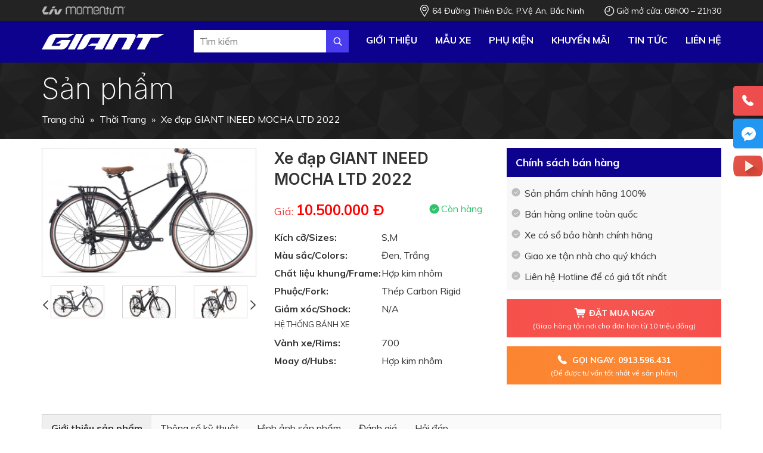

--- FILE ---
content_type: text/html; charset=UTF-8
request_url: http://giantbacninh.com/sp/xe-dap-giant-ineed-mocha-ltd-2022/
body_size: 14679
content:
<!DOCTYPE html>
<html lang="vi" prefix="og: http://ogp.me/ns#">
<head >
<meta charset="UTF-8" />
<title>Xe đạp GIANT INEED MOCHA LTD 2022 - GIANT BẮC NINH</title>

<!-- This site is optimized with the Yoast SEO plugin 8.6 - https://yoast.com/wordpress/plugins/seo/ -->
<meta name="robots" content="noodp,noydir"/>
<link rel="canonical" href="http://giantbacninh.com/sp/xe-dap-giant-ineed-mocha-ltd-2022/" />
<meta property="og:locale" content="vi_VN" />
<meta property="og:type" content="article" />
<meta property="og:title" content="Xe đạp GIANT INEED MOCHA LTD 2022 - GIANT BẮC NINH" />
<meta property="og:description" content="Xe đạp đường phố GIANT ineed mocha 2022 với bộ khung hợp kim nhôm dáng cong gợi cảm, bộ khung phối màu đen kèm các chấm bi nổi bật. Yên và tay nắm giả cổ chất liệu da điệu đà, giúp cầm nắm và trải nghiệm đạp xe được tốt hơn, và tôn thêm vẻ &hellip;" />
<meta property="og:url" content="http://giantbacninh.com/sp/xe-dap-giant-ineed-mocha-ltd-2022/" />
<meta property="og:site_name" content="GIANT BẮC NINH" />
<meta property="og:image" content="http://giantbacninh.com/wp-content/uploads/2021/08/ineed-mocha-3-scaled.jpg" />
<meta name="twitter:card" content="summary"/>
<meta name="twitter:description" content="Xe đạp đường phố GIANT ineed mocha 2022 với bộ khung hợp kim nhôm dáng cong gợi cảm, bộ khung phối màu đen kèm các chấm bi nổi bật. Yên và tay nắm giả cổ chất liệu da điệu đà, giúp cầm nắm và trải nghiệm đạp xe được tốt hơn, và tôn thêm vẻ [&hellip;]"/>
<meta name="twitter:title" content="Xe đạp GIANT INEED MOCHA LTD 2022 - GIANT BẮC NINH"/>
<meta name="twitter:domain" content="GIANT BẮC NINH"/>
<meta name="twitter:image:src" content="http://giantbacninh.com/wp-content/uploads/2021/08/ineed-mocha-3-scaled.jpg"/>
<!-- / Yoast SEO plugin. -->

<link rel='dns-prefetch' href='//polyfill.io' />
<link rel='dns-prefetch' href='//s.w.org' />
<link rel="alternate" type="application/rss+xml" title="Dòng thông tin GIANT BẮC NINH &raquo;" href="http://giantbacninh.com/feed/" />
<link rel='stylesheet' id='cf-field-styles-css'  href='http://giantbacninh.com/wp-content/plugins/caldera-forms/assets/css/fields.min.css?ver=1.4.1' type='text/css' media='all' />
<link rel='stylesheet' id='cf-grid-styles-css'  href='http://giantbacninh.com/wp-content/plugins/caldera-forms/assets/css/caldera-grid.css?ver=1.4.1' type='text/css' media='all' />
<link rel='stylesheet' id='cf-form-styles-css'  href='http://giantbacninh.com/wp-content/plugins/caldera-forms/assets/css/caldera-form.css?ver=1.4.1' type='text/css' media='all' />
<link rel='stylesheet' id='cf-alert-styles-css'  href='http://giantbacninh.com/wp-content/plugins/caldera-forms/assets/css/caldera-alert.css?ver=1.4.1' type='text/css' media='all' />
<link rel='stylesheet' id='caia-css'  href='http://giantbacninh.com/wp-content/themes/caia/style.css?ver=3.0' type='text/css' media='all' />
<link rel='stylesheet' id='responsive-lightbox-fancybox-css'  href='http://giantbacninh.com/wp-content/plugins/responsive-lightbox/assets/fancybox/jquery.fancybox-1.3.4.css?ver=1.6.8' type='text/css' media='all' />
<link rel='stylesheet' id='site-reviews-css'  href='http://giantbacninh.com/wp-content/plugins/site-reviews/assets/styles/site-reviews.css?ver=4.0.7' type='text/css' media='all' />
<style id='site-reviews-inline-css' type='text/css'>
.gl-star-rating-stars>span,.glsr-star-empty{background-image:url(http://giantbacninh.com/wp-content/plugins/site-reviews/assets/images/star-empty.svg)!important}.glsr-has-error .gl-star-rating-stars>span{background-image:url(http://giantbacninh.com/wp-content/plugins/site-reviews/assets/images/star-error.svg)!important}.glsr-star-half{background-image:url(http://giantbacninh.com/wp-content/plugins/site-reviews/assets/images/star-half.svg)!important}.gl-star-rating-stars.s10>span:first-child,.gl-star-rating-stars.s20>span:nth-child(-1n+2),.gl-star-rating-stars.s30>span:nth-child(-1n+3),.gl-star-rating-stars.s40>span:nth-child(-1n+4),.gl-star-rating-stars.s50>span:nth-child(-1n+5),.gl-star-rating-stars.s60>span:nth-child(-1n+6),.gl-star-rating-stars.s70>span:nth-child(-1n+7),.gl-star-rating-stars.s80>span:nth-child(-1n+8),.gl-star-rating-stars.s90>span:nth-child(-1n+9),.gl-star-rating-stars.s100>span,.glsr-star-full{background-image:url(http://giantbacninh.com/wp-content/plugins/site-reviews/assets/images/star-full.svg)!important}
</style>
<script type='text/javascript' src='http://giantbacninh.com/wp-includes/js/jquery/jquery.js?ver=1.12.4'></script>
<script type='text/javascript' src='http://giantbacninh.com/wp-content/plugins/jquery-vertical-accordion-menu/js/jquery.hoverIntent.minified.js?ver=5.1.4'></script>
<script type='text/javascript' src='http://giantbacninh.com/wp-content/plugins/jquery-vertical-accordion-menu/js/jquery.cookie.js?ver=5.1.4'></script>
<script type='text/javascript' src='http://giantbacninh.com/wp-content/plugins/jquery-vertical-accordion-menu/js/jquery.dcjqaccordion.2.9.js?ver=5.1.4'></script>
<!--[if lt IE 9]>
<script type='text/javascript' src='http://giantbacninh.com/wp-content/themes/genesis/lib/js/html5shiv.min.js?ver=3.7.3'></script>
<![endif]-->
<script type='text/javascript' src='http://giantbacninh.com/wp-content/themes/caia/custom/js/slick.js?ver=5.1.4'></script>
<script type='text/javascript' src='https://polyfill.io/v3/polyfill.min.js?features=CustomEvent%2CElement.prototype.closest%2CElement.prototype.dataset%2CEvent%2CXMLHttpRequest%2CMutationObserver&#038;flags=gated&#038;ver=5.1.4'></script>
<script type="text/javascript">function setCookie(e,t,o){if(0!=o){var i=new Date;i.setTime(i.getTime()+24*o*60*60*1e3);var n="expires="+i.toUTCString();document.cookie=e+"="+t+";"+n+";path=/"}else document.cookie=e+"="+t+";path=/"}function getCookie(e){for(var t=e+"=",o=document.cookie.split(";"),i=0;i<o.length;i++){for(var n=o[i];" "==n.charAt(0);)n=n.substring(1);if(0==n.indexOf(t))return n.substring(t.length,n.length)}return""}</script><link rel='https://api.w.org/' href='http://giantbacninh.com/wp-json/' />
<meta name="generator" content="WordPress 5.1.4" />
<link rel="alternate" type="application/json+oembed" href="http://giantbacninh.com/wp-json/oembed/1.0/embed?url=http%3A%2F%2Fgiantbacninh.com%2Fsp%2Fxe-dap-giant-ineed-mocha-ltd-2022%2F" />
<link rel="alternate" type="text/xml+oembed" href="http://giantbacninh.com/wp-json/oembed/1.0/embed?url=http%3A%2F%2Fgiantbacninh.com%2Fsp%2Fxe-dap-giant-ineed-mocha-ltd-2022%2F&#038;format=xml" />
<link rel="icon" href="http://giantbacninh.com/wp-content/themes/caia/images/favicon.ico" />
<style type="text/css">div#toc_container {width: 97%;}</style>	<link href="https://fonts.googleapis.com/css2?family=Inter:wght@200;600&family=Muli:ital,wght@0,400;0,700;1,400;1,700&display=swap&subset=latin-ext,vietnamese" rel="stylesheet">
	<meta name='viewport' content='width=device-width, initial-scale=1, maximum-scale=1, user-scalable=no' />	<script type='text/javascript'>	
	function ega(c, a, l){ga('send', 'event', c, a, l); console.log('send ' + c);}
	function uga(c, a, l){
		var is_send = getCookie(c);
		if (is_send != '1'){ga('send', 'event', c, a, l); setCookie(c, '1', 0); console.log('send ' + c);}
	}
	</script>
	</head>
<body class="sp-template-default single single-sp postid-525 full-width-content" itemscope itemtype="https://schema.org/WebPage"><!-- Global site tag (gtag.js) - Google Analytics -->
<script async src="https://www.googletagmanager.com/gtag/js?id=G-KLMBF0G6YL"></script>
<script>
  window.dataLayer = window.dataLayer || [];
  function gtag(){dataLayer.push(arguments);}
  gtag('js', new Date());

  gtag('config', 'G-KLMBF0G6YL');
</script><div class="site-container"><div class="content-before-header"><div class="wrap"><section id="media_image-12" class="widget widget_media_image"><div class="widget-wrap"><a href="http://giantbacninh.com/cm/thoi-trang/"><img width="266" height="26" src="http://giantbacninh.com/wp-content/uploads/2021/08/logo-liv-momentum.png" class="image wp-image-517  attachment-full size-full" alt="" style="max-width: 100%; height: auto;" /></a></div></section>
<section id="text-2" class="widget widget_text"><div class="widget-wrap">			<div class="textwidget"><ul>
<li>64 Đường Thiên Đức, P.Vệ An, Bắc Ninh</li>
<li>Giờ mở cửa: 08h00 &#8211; 21h30</li>
</ul>
</div>
		</div></section>
</div></div><header class="site-header" itemscope itemtype="https://schema.org/WPHeader"><div class="wrap"><div class="title-area"><p class="site-title" itemprop="headline"><a href="http://giantbacninh.com/">GIANT BẮC NINH</a></p><p class="site-description" itemprop="description">XE ĐẠP CHÍNH HÃNG QUỐC TẾ</p></div><div class="widget-area header-widget-area"><section id="search-2" class="widget widget_search"><div class="widget-wrap"><form class="search-form" itemprop="potentialAction" itemscope itemtype="https://schema.org/SearchAction" method="get" action="http://giantbacninh.com/" role="search"><input class="search-form-input" type="search" itemprop="query-input" name="s" id="searchform-6972150edb6949.64919131" placeholder="Tìm kiếm"><input class="search-form-submit" type="submit" value="Tìm kiếm"><meta itemprop="target" content="http://giantbacninh.com/?s={s}"></form></div></section>
<section id="nav_menu-8" class="widget widget_nav_menu"><div class="widget-wrap"><nav class="nav-header" itemscope itemtype="https://schema.org/SiteNavigationElement"><ul id="menu-main-menu" class="menu genesis-nav-menu"><li id="menu-item-13" class="menu-item menu-item-type-post_type menu-item-object-page menu-item-13"><a href="http://giantbacninh.com/gioi-thieu/" itemprop="url"><span itemprop="name">Giới thiệu</span></a></li>
<li id="menu-item-137" class="menu-item menu-item-type-taxonomy menu-item-object-cm current-sp-ancestor menu-item-has-children menu-item-137"><a href="http://giantbacninh.com/cm/mau-xe/" itemprop="url"><span itemprop="name">Mẫu xe</span></a>
<ul class="sub-menu">
	<li id="menu-item-179" class="menu-item menu-item-type-taxonomy menu-item-object-cm menu-item-has-children menu-item-179"><a href="http://giantbacninh.com/cm/xe-nam/" itemprop="url"><span itemprop="name">Xe Nam</span></a>
	<ul class="sub-menu">
		<li id="menu-item-182" class="menu-item menu-item-type-taxonomy menu-item-object-cm menu-item-182"><a href="http://giantbacninh.com/cm/dia-hinh/" itemprop="url"><span itemprop="name">X-ROAD (ATX)</span></a></li>
		<li id="menu-item-288" class="menu-item menu-item-type-taxonomy menu-item-object-cm menu-item-288"><a href="http://giantbacninh.com/cm/xe-off-road-nam/" itemprop="url"><span itemprop="name">XE OFF ROAD (XTC)</span></a></li>
		<li id="menu-item-183" class="menu-item menu-item-type-taxonomy menu-item-object-cm menu-item-183"><a href="http://giantbacninh.com/cm/dua/" itemprop="url"><span itemprop="name">XE ĐUA (ON-ROAD)</span></a></li>
	</ul>
</li>
	<li id="menu-item-180" class="menu-item menu-item-type-taxonomy menu-item-object-cm current-sp-ancestor current-menu-parent current-sp-parent menu-item-180"><a href="http://giantbacninh.com/cm/xe-nu/" itemprop="url"><span itemprop="name">Xe Nữ</span></a></li>
	<li id="menu-item-177" class="menu-item menu-item-type-taxonomy menu-item-object-cm current-sp-ancestor menu-item-has-children menu-item-177"><a href="http://giantbacninh.com/cm/xe-dap-duong-pho/" itemprop="url"><span itemprop="name">Xe Đạp Đường Phố</span></a>
	<ul class="sub-menu">
		<li id="menu-item-190" class="menu-item menu-item-type-taxonomy menu-item-object-cm current-sp-ancestor current-menu-parent current-sp-parent menu-item-190"><a href="http://giantbacninh.com/cm/thoi-trang/" itemprop="url"><span itemprop="name">Thời Trang</span></a></li>
		<li id="menu-item-189" class="menu-item menu-item-type-taxonomy menu-item-object-cm menu-item-189"><a href="http://giantbacninh.com/cm/the-thao/" itemprop="url"><span itemprop="name">Thể Thao</span></a></li>
		<li id="menu-item-188" class="menu-item menu-item-type-taxonomy menu-item-object-cm menu-item-188"><a href="http://giantbacninh.com/cm/gap/" itemprop="url"><span itemprop="name">Gấp</span></a></li>
	</ul>
</li>
	<li id="menu-item-178" class="menu-item menu-item-type-taxonomy menu-item-object-cm menu-item-has-children menu-item-178"><a href="http://giantbacninh.com/cm/xe-dien/" itemprop="url"><span itemprop="name">Xe Điện</span></a>
	<ul class="sub-menu">
		<li id="menu-item-289" class="menu-item menu-item-type-taxonomy menu-item-object-cm menu-item-289"><a href="http://giantbacninh.com/cm/xe-may-dien/" itemprop="url"><span itemprop="name">XE MÁY ĐIỆN</span></a></li>
		<li id="menu-item-290" class="menu-item menu-item-type-taxonomy menu-item-object-cm menu-item-290"><a href="http://giantbacninh.com/cm/xe-tro-luc-dien/" itemprop="url"><span itemprop="name">XE TRỢ LỰC ĐIỆN</span></a></li>
	</ul>
</li>
	<li id="menu-item-181" class="menu-item menu-item-type-taxonomy menu-item-object-cm menu-item-181"><a href="http://giantbacninh.com/cm/xe-tre-em/" itemprop="url"><span itemprop="name">Xe Trẻ Em</span></a></li>
</ul>
</li>
<li id="menu-item-136" class="menu-item menu-item-type-taxonomy menu-item-object-cm menu-item-has-children menu-item-136"><a href="http://giantbacninh.com/cm/phu-kien/" itemprop="url"><span itemprop="name">Phụ kiện</span></a>
<ul class="sub-menu">
	<li id="menu-item-186" class="menu-item menu-item-type-taxonomy menu-item-object-cm menu-item-has-children menu-item-186"><a href="http://giantbacninh.com/cm/trang-phuc/" itemprop="url"><span itemprop="name">Trang Phục</span></a>
	<ul class="sub-menu">
		<li id="menu-item-352" class="menu-item menu-item-type-taxonomy menu-item-object-cm menu-item-352"><a href="http://giantbacninh.com/cm/ao/" itemprop="url"><span itemprop="name">Áo</span></a></li>
		<li id="menu-item-357" class="menu-item menu-item-type-taxonomy menu-item-object-cm menu-item-357"><a href="http://giantbacninh.com/cm/quan/" itemprop="url"><span itemprop="name">Quần</span></a></li>
		<li id="menu-item-354" class="menu-item menu-item-type-taxonomy menu-item-object-cm menu-item-354"><a href="http://giantbacninh.com/cm/giay-tat/" itemprop="url"><span itemprop="name">Giày &#8211; Tất</span></a></li>
		<li id="menu-item-353" class="menu-item menu-item-type-taxonomy menu-item-object-cm menu-item-353"><a href="http://giantbacninh.com/cm/gang-tay/" itemprop="url"><span itemprop="name">Găng Tay</span></a></li>
		<li id="menu-item-355" class="menu-item menu-item-type-taxonomy menu-item-object-cm menu-item-355"><a href="http://giantbacninh.com/cm/mat-kinh/" itemprop="url"><span itemprop="name">Mắt Kính</span></a></li>
		<li id="menu-item-356" class="menu-item menu-item-type-taxonomy menu-item-object-cm menu-item-356"><a href="http://giantbacninh.com/cm/mu-bao-hiem/" itemprop="url"><span itemprop="name">Mũ Bảo Hiểm</span></a></li>
	</ul>
</li>
	<li id="menu-item-187" class="menu-item menu-item-type-taxonomy menu-item-object-cm menu-item-has-children menu-item-187"><a href="http://giantbacninh.com/cm/theo-xe/" itemprop="url"><span itemprop="name">Theo Xe</span></a>
	<ul class="sub-menu">
		<li id="menu-item-361" class="menu-item menu-item-type-taxonomy menu-item-object-cm menu-item-361"><a href="http://giantbacninh.com/cm/binh-nuoc-gia-binh-nuoc/" itemprop="url"><span itemprop="name">Bình Nước &#8211; Giá Bình Nước</span></a></li>
		<li id="menu-item-362" class="menu-item menu-item-type-taxonomy menu-item-object-cm menu-item-362"><a href="http://giantbacninh.com/cm/boc-yen/" itemprop="url"><span itemprop="name">Bọc Yên</span></a></li>
		<li id="menu-item-363" class="menu-item menu-item-type-taxonomy menu-item-object-cm menu-item-363"><a href="http://giantbacninh.com/cm/chan-bun/" itemprop="url"><span itemprop="name">Chắn Bùn</span></a></li>
		<li id="menu-item-364" class="menu-item menu-item-type-taxonomy menu-item-object-cm menu-item-364"><a href="http://giantbacninh.com/cm/chan-chong/" itemprop="url"><span itemprop="name">Chân Chống</span></a></li>
		<li id="menu-item-360" class="menu-item menu-item-type-taxonomy menu-item-object-cm menu-item-360"><a href="http://giantbacninh.com/cm/baga/" itemprop="url"><span itemprop="name">Baga</span></a></li>
		<li id="menu-item-365" class="menu-item menu-item-type-taxonomy menu-item-object-cm menu-item-365"><a href="http://giantbacninh.com/cm/day-cuon-ghi-dong/" itemprop="url"><span itemprop="name">Dây Cuốn Ghi Đông</span></a></li>
		<li id="menu-item-366" class="menu-item menu-item-type-taxonomy menu-item-object-cm menu-item-366"><a href="http://giantbacninh.com/cm/den/" itemprop="url"><span itemprop="name">Đèn</span></a></li>
		<li id="menu-item-367" class="menu-item menu-item-type-taxonomy menu-item-object-cm menu-item-367"><a href="http://giantbacninh.com/cm/dong-ho/" itemprop="url"><span itemprop="name">Đồng Hồ</span></a></li>
		<li id="menu-item-368" class="menu-item menu-item-type-taxonomy menu-item-object-cm menu-item-368"><a href="http://giantbacninh.com/cm/khoa/" itemprop="url"><span itemprop="name">Khóa</span></a></li>
		<li id="menu-item-369" class="menu-item menu-item-type-taxonomy menu-item-object-cm menu-item-369"><a href="http://giantbacninh.com/cm/sung-lai/" itemprop="url"><span itemprop="name">Sừng lái</span></a></li>
		<li id="menu-item-370" class="menu-item menu-item-type-taxonomy menu-item-object-cm menu-item-370"><a href="http://giantbacninh.com/cm/tui/" itemprop="url"><span itemprop="name">Túi</span></a></li>
	</ul>
</li>
	<li id="menu-item-185" class="menu-item menu-item-type-taxonomy menu-item-object-cm menu-item-185"><a href="http://giantbacninh.com/cm/phu-tung/" itemprop="url"><span itemprop="name">Phụ Tùng</span></a></li>
	<li id="menu-item-184" class="menu-item menu-item-type-taxonomy menu-item-object-cm menu-item-184"><a href="http://giantbacninh.com/cm/dung-cu-ho-tro/" itemprop="url"><span itemprop="name">Dụng Cụ Hỗ Trợ</span></a></li>
</ul>
</li>
<li id="menu-item-135" class="menu-item menu-item-type-taxonomy menu-item-object-cm menu-item-135"><a href="http://giantbacninh.com/cm/khuyen-mai/" itemprop="url"><span itemprop="name">Khuyến mãi</span></a></li>
<li id="menu-item-93" class="menu-item menu-item-type-taxonomy menu-item-object-category menu-item-93"><a href="http://giantbacninh.com/tin-tuc/" itemprop="url"><span itemprop="name">Tin tức</span></a></li>
<li id="menu-item-14" class="menu-item menu-item-type-post_type menu-item-object-page menu-item-14"><a href="http://giantbacninh.com/lien-he/" itemprop="url"><span itemprop="name">Liên hệ</span></a></li>
</ul></nav></div></section>
</div></div></header><div class="breadcrumb" itemscope="" itemtype="https://schema.org/BreadcrumbList"><div class="wrap"><p class="archive-heading">Sản phẩm</p><span class="breadcrumb-link-wrap" itemprop="itemListElement" itemscope="" itemtype="https://schema.org/ListItem"><a class="breadcrumb-link" href="http://giantbacninh.com" itemprop="item"><span class="breadcrumb-link-text-wrap" itemprop="name"><span class="home">Trang chủ</span></span></a><meta itemprop="position" content="1"></span><span aria-label="breadcrumb separator" class="separator">  »  </span><a class="breadcrumb-link" href="http://giantbacninh.com/cm/thoi-trang/" itemprop="item"><span class="breadcrumb-link-text-wrap" itemprop="name">Thời Trang</span></a><span aria-label="breadcrumb separator" class="separator">  »  </span>Xe đạp GIANT INEED MOCHA LTD 2022</div></div><div class="content-info-product"><div class="wrap"><div class="left"><div class="slider-for">						<div>
							<a href="http://giantbacninh.com/wp-content/uploads/2021/08/ineed-mocha-3-scaled-768x460.jpg" data-rel="lightbox-0" title="">
								<img class="item" src="http://giantbacninh.com/wp-content/uploads/2021/08/ineed-mocha-3-scaled-768x460.jpg" alt="">
							</a>
						</div>
												<div>
							<a href="http://giantbacninh.com/wp-content/uploads/2021/08/ineed-mocha-1-scaled-768x460.jpg" data-rel="lightbox-0" title="">
								<img class="item" src="http://giantbacninh.com/wp-content/uploads/2021/08/ineed-mocha-1-scaled-768x460.jpg" alt="">
							</a>
						</div>
												<div>
							<a href="http://giantbacninh.com/wp-content/uploads/2021/08/ineed-mocha-2-768x669-768x460.jpg" data-rel="lightbox-0" title="">
								<img class="item" src="http://giantbacninh.com/wp-content/uploads/2021/08/ineed-mocha-2-768x669-768x460.jpg" alt="">
							</a>
						</div>
												<div>
							<a href="http://giantbacninh.com/wp-content/uploads/2021/08/ineed-mocha-4-scaled-768x460.jpg" data-rel="lightbox-0" title="">
								<img class="item" src="http://giantbacninh.com/wp-content/uploads/2021/08/ineed-mocha-4-scaled-768x460.jpg" alt="">
							</a>
						</div>
												<div>
							<a href="http://giantbacninh.com/wp-content/uploads/2021/08/ineed-mocha-6-scaled-768x460.jpg" data-rel="lightbox-0" title="">
								<img class="item" src="http://giantbacninh.com/wp-content/uploads/2021/08/ineed-mocha-6-scaled-768x460.jpg" alt="">
							</a>
						</div>
						</div><div class="slider-nav">						<div class="itemnav">
							<img class="item" src="http://giantbacninh.com/wp-content/uploads/2021/08/ineed-mocha-3-scaled-768x460.jpg" alt="">
						</div>
												<div class="itemnav">
							<img class="item" src="http://giantbacninh.com/wp-content/uploads/2021/08/ineed-mocha-1-scaled-768x460.jpg" alt="">
						</div>
												<div class="itemnav">
							<img class="item" src="http://giantbacninh.com/wp-content/uploads/2021/08/ineed-mocha-2-768x669-768x460.jpg" alt="">
						</div>
												<div class="itemnav">
							<img class="item" src="http://giantbacninh.com/wp-content/uploads/2021/08/ineed-mocha-4-scaled-768x460.jpg" alt="">
						</div>
												<div class="itemnav">
							<img class="item" src="http://giantbacninh.com/wp-content/uploads/2021/08/ineed-mocha-6-scaled-768x460.jpg" alt="">
						</div>
						</div></div><div class="center"><h1 class="entry-title">Xe đạp GIANT INEED MOCHA LTD 2022</h1><div class="price"><p><label>Giá: </label>10.500.000 Đ</p></div><p class="status">Còn hàng</p><div class="note"><ul>
<li><strong>Kích cỡ/Sizes: </strong>S,M</li>
<li><strong>Màu sắc/Colors: </strong>Đen, Trắng</li>
<li><strong>Chất liệu khung/Frame: </strong>Hợp kim nhôm</li>
<li><strong>Phuộc/Fork: </strong>Thép Carbon Rigid</li>
<li><strong>Giảm xóc/Shock: </strong>N/A</li>
</ul>
<h4>HỆ THỐNG BÁNH XE</h4>
<ul>
<li><strong>Vành xe/Rims: </strong>700</li>
<li><strong>Moay ơ/Hubs: </strong>Hợp kim nhôm</li>
</ul>
</div></div><div class="right"><section id="text-6" class="widget widget_text"><div class="widget-wrap"><div class="widget-title widgettitle">Chính sách bán hàng</div>			<div class="textwidget"><ul>
<li>Sản phẩm chính hãng 100%</li>
<li>Bán hàng online toàn quốc</li>
<li>Xe có sổ bảo hành chính hãng</li>
<li>Giao xe tận nhà cho quý khách</li>
<li>Liên hệ Hotline để có giá tốt nhất</li>
</ul>
</div>
		</div></section>
<section id="code_widget-3" class="code-shortcode_widget widget caia_code_widget"><div class="widget-wrap"><p class="dathang"><strong>Đặt Mua ngay</strong> <span>(Giao hàng tận nơi cho đơn hơn từ 10 triệu đồng)</span></p>
<p class="goingay"><strong>GỌi ngay: 0913.596.431</strong> <span>(Để được tư vấn tốt nhất về sản phẩm)</span></p></div></section>
</div></div></div><div class="site-inner"><div class="content-sidebar-wrap"><main class="content"><ul class="tabs"><li class="tab1 tab active">Giới thiệu sản phẩm</li><li class="tab2 tab">Thông số kỹ thuật</li><li class="tab3 tab">Hình ảnh sản phẩm</li><li class="tab"><a href="#review-rating">Đánh giá</a></li><li class="tab"><a href="#reply-title">Hỏi đáp</a></li></ul><div class="box-tab"><div class="left"><div class="tab1 content-tab active"><article class="post-525 sp type-sp status-publish has-post-thumbnail cm-thoi-trang cm-xe-nu entry" itemscope itemtype="https://schema.org/CreativeWork"><header class="entry-header"></header><div class="entry-content" itemprop="text"><p>Xe đạp đường phố GIANT ineed mocha 2022 với bộ khung hợp kim nhôm dáng cong gợi cảm, bộ khung phối màu đen kèm các chấm bi nổi bật.</p>
<p><img class="alignnone size-full wp-image-526" src="http://giantbacninh.com/wp-content/uploads/2021/08/ineed-mocha-14-scaled.jpg" alt="" width="2560" height="1709" /></p>
<p>Yên và tay nắm giả cổ chất liệu da điệu đà, giúp cầm nắm và trải nghiệm đạp xe được tốt hơn, và tôn thêm vẻ đẹp của chiếc xe.</p>
<p><img class="alignnone wp-image-527 size-thumbnail" src="http://giantbacninh.com/wp-content/uploads/2021/08/ineed-mocha-10-scaled-768x460.jpg" alt="" width="768" height="460" /> <img class="alignnone wp-image-528 size-full" src="http://giantbacninh.com/wp-content/uploads/2021/08/ineed-mocha-12-scaled.jpg" alt="" width="2560" height="1709" /></p>
<p>xe có thiết kế đi kèm giá đựng bình Cafe tiện dụng, dễ dàng tháo ra và rửa sạch, bình nhôm giữ nhiệt tốt, rất thời trang. Bộ chuyển đề 7 Speeds, đem lại sự khoan khoái lựa chọn tốc độ khi đi trên các mặt đường khác nhau.</p>
<p><img class="alignnone size-full wp-image-529 aligncenter" src="http://giantbacninh.com/wp-content/uploads/2021/08/ineed-mocha-7-768x513.jpg" alt="" width="768" height="513" /></p>
<p>Đùi đĩa hợp kim nhôm, không những trọng lượng nhẹ và còn mất ít lực chân, không bị hoen rỉ, có tầm chắn đĩa tiện dụng tránh làm bẩn chân bạn, nhìn rất mỹ quan.</p>
<p><img class="alignnone size-full wp-image-530 aligncenter" src="http://giantbacninh.com/wp-content/uploads/2021/08/ineed-mocha-13-768x513.jpg" alt="" width="768" height="513" /></p>
<figure id="attachment_531" aria-describedby="caption-attachment-531" style="width: 1900px" class="wp-caption alignnone"><img class="size-full wp-image-531" src="http://giantbacninh.com/wp-content/uploads/2021/08/mmt.jpg" alt="" width="1900" height="760" /><figcaption id="caption-attachment-531" class="wp-caption-text">Xe phù hợp với tất cả nhu cầu thường ngày như thể thao, đi phố, cafe, đi dạo, đi chợ</figcaption></figure>
<p>&nbsp;</p>
<p>&nbsp;</p>
<p>&nbsp;</p>
</div><footer class="entry-footer"></footer></article></div><div class="tab2 content-tab"><div class="entry-content"><p><img class="alignnone size-full wp-image-533" src="http://giantbacninh.com/wp-content/uploads/2021/08/giant-ineed-mocha-2.jpg" alt="" width="1495" height="755" /></p>
</div></div><div class="tab3 content-tab"><div class="entry-content"><p><img class="alignnone size-medium wp-image-534" src="http://giantbacninh.com/wp-content/uploads/2021/08/ineed-mocha-1-scaled.jpg" alt="" width="300" height="268" /> <img class="alignnone size-medium wp-image-535" src="http://giantbacninh.com/wp-content/uploads/2021/08/ineed-mocha-2-768x669.jpg" alt="" width="300" height="261" /> <img class="alignnone size-medium wp-image-536" src="http://giantbacninh.com/wp-content/uploads/2021/08/ineed-mocha-4-scaled.jpg" alt="" width="300" height="268" /> <img class="alignnone size-medium wp-image-537" src="http://giantbacninh.com/wp-content/uploads/2021/08/ineed-mocha-6-scaled.jpg" alt="" width="300" height="200" /> <img class="alignnone size-full wp-image-532" src="http://giantbacninh.com/wp-content/uploads/2021/08/ineed-mocha-3-scaled.jpg" alt="" width="2560" height="1706" /></p>
</div></div><div class="call"><section id="text-6" class="widget widget_text"><div class="widget-wrap"><div class="widget-title widgettitle">Chính sách bán hàng</div>			<div class="textwidget"><ul>
<li>Sản phẩm chính hãng 100%</li>
<li>Bán hàng online toàn quốc</li>
<li>Xe có sổ bảo hành chính hãng</li>
<li>Giao xe tận nhà cho quý khách</li>
<li>Liên hệ Hotline để có giá tốt nhất</li>
</ul>
</div>
		</div></section>
<section id="code_widget-3" class="code-shortcode_widget widget caia_code_widget"><div class="widget-wrap"><p class="dathang"><strong>Đặt Mua ngay</strong> <span>(Giao hàng tận nơi cho đơn hơn từ 10 triệu đồng)</span></p>
<p class="goingay"><strong>GỌi ngay: 0913.596.431</strong> <span>(Để được tư vấn tốt nhất về sản phẩm)</span></p></div></section>
</div></div><div class="right"><div class="yarpp-related">﻿<p class="titlesp">Sản phẩm nổi bật</p><div class="yarppsp">			<div class="anhsp">
			<a  class="alignleft" href="http://giantbacninh.com/sp/xe-dap-giant-ineed-mocha/" title="Xe đạp GIANT INEED MOCHA" alt="Xe đạp GIANT INEED MOCHA" class="entry-image-link">
				<img width="768" height="460" src="http://giantbacninh.com/wp-content/uploads/2021/08/2019-ineed-mocha-768x513-768x460.jpg" class="attachment-thumbnail size-thumbnail wp-post-image" alt="" />			</a>
						</div>
			<p class="widget-item-title"><a href="http://giantbacninh.com/sp/xe-dap-giant-ineed-mocha/" title="Xe đạp GIANT INEED MOCHA" rel="bookmark">Xe đạp GIANT INEED MOCHA</a></p><div class="price"><p>Giá NY: 10.500.000 Đ</p></div></div><div class="yarppsp">			<div class="anhsp">
			<a  class="alignleft" href="http://giantbacninh.com/sp/xe-dap-giant-ineed-latte-26/" title="Xe đạp GIANT INEED LATTE 26" alt="Xe đạp GIANT INEED LATTE 26" class="entry-image-link">
				<img width="768" height="460" src="http://giantbacninh.com/wp-content/uploads/2021/08/2021-latte-26-768x569-768x460.gif" class="attachment-thumbnail size-thumbnail wp-post-image" alt="" />			</a>
						</div>
			<p class="widget-item-title"><a href="http://giantbacninh.com/sp/xe-dap-giant-ineed-latte-26/" title="Xe đạp GIANT INEED LATTE 26" rel="bookmark">Xe đạp GIANT INEED LATTE 26</a></p><div class="price"><p>Giá NY: 10.300.000 Đ</p></div></div><div class="yarppsp">			<div class="anhsp">
			<a  class="alignleft" href="http://giantbacninh.com/sp/xe-dap-giant-ineed-latte-24/" title="Xe đạp GIANT INEED LATTE 24" alt="Xe đạp GIANT INEED LATTE 24" class="entry-image-link">
				<img width="577" height="396" src="http://giantbacninh.com/wp-content/uploads/2021/08/2021-latte-24-sua.jpg" class="attachment-thumbnail size-thumbnail wp-post-image" alt="" />			</a>
						</div>
			<p class="widget-item-title"><a href="http://giantbacninh.com/sp/xe-dap-giant-ineed-latte-24/" title="Xe đạp GIANT INEED LATTE 24" rel="bookmark">Xe đạp GIANT INEED LATTE 24</a></p><div class="price"><p>Giá NY: 10.050.000 Đ</p></div></div><div class="yarppsp">			<div class="anhsp">
			<a  class="alignleft" href="http://giantbacninh.com/sp/xe-dap-dua-giant-liv-2019-langma-sl-3/" title="Xe đạp đua GIANT LIV 2019 LANGMA SL 3" alt="Xe đạp đua GIANT LIV 2019 LANGMA SL 3" class="entry-image-link">
				<img width="768" height="456" src="http://giantbacninh.com/wp-content/uploads/2021/08/2019-langma-sl-3-768x456-768x456.jpg" class="attachment-thumbnail size-thumbnail wp-post-image" alt="" />			</a>
						</div>
			<p class="widget-item-title"><a href="http://giantbacninh.com/sp/xe-dap-dua-giant-liv-2019-langma-sl-3/" title="Xe đạp đua GIANT LIV 2019 LANGMA SL 3" rel="bookmark">Xe đạp đua GIANT LIV 2019 LANGMA SL 3</a></p><div class="price"><p>Giá NY: 21.650.000 Đ</p></div></div><div class="yarppsp">			<div class="anhsp">
			<a  class="alignleft" href="http://giantbacninh.com/sp/xe-dap-giant-liv-2020-alight-2/" title="Xe đạp GIANT LIV 2020 ALIGHT 2" alt="Xe đạp GIANT LIV 2020 ALIGHT 2" class="entry-image-link">
				<img width="768" height="460" src="http://giantbacninh.com/wp-content/uploads/2021/08/2020-alight-2-768x460.jpg" class="attachment-thumbnail size-thumbnail wp-post-image" alt="" />			</a>
						</div>
			<p class="widget-item-title"><a href="http://giantbacninh.com/sp/xe-dap-giant-liv-2020-alight-2/" title="Xe đạp GIANT LIV 2020 ALIGHT 2" rel="bookmark">Xe đạp GIANT LIV 2020 ALIGHT 2</a></p><div class="price"><p>Giá NY: 10.050.000 Đ</p></div></div></div></div></div></main></div></div><div class="content-seen-product"><div class="wrap"><section id="recent-views-2" class="widget recent-views-widget"><div class="widget-wrap">
<div class="widget-title widgettitle">Sản phẩm đã xem</div>
<div id="list-recent-views-1" class="recent-views"><div class="seenp"><div class="anhsp"><a  class="alignnone" href="http://giantbacninh.com/sp/xe-dap-giant-ineed-mocha-ltd-2022/" title="Xe đạp GIANT INEED MOCHA LTD 2022" alt="" class="entry-image-link"><img src="http://giantbacninh.com/wp-content/uploads/2021/08/ineed-mocha-3-scaled-768x460.jpg"/></a><ul><li class="new">Mới</li></ul></div><p class="widget-item-title"><a href="http://giantbacninh.com/sp/xe-dap-giant-ineed-mocha-ltd-2022/">Xe đạp GIANT INEED MOCHA LTD 2022</a></p><div class="price"><p>Giá NY: 10.500.000 Đ</p></div></div></div></section>

</div></div><div class="section"><div class="wrap">	<div id="respond" class="comment-respond">
		<p id="reply-title" class="comment-reply-title">Hỏi đáp về sản phẩm <small><a rel="nofollow" id="cancel-comment-reply-link" href="/sp/xe-dap-giant-ineed-mocha-ltd-2022/#respond" style="display:none;">Hủy</a></small></p>			<form action="http://giantbacninh.com/wp-comments-post.php" method="post" id="commentform" class="comment-form" novalidate>
				<div class="popup-comment"><div class="box-comment"><span class="close-popup-comment">X</span><p>Bạn vui lòng điền thêm thông tin!</p><p class="comment-form-author"><input id="author" name="author" type="text" class="author" placeholder="Họ và tên" value="" size="30" tabindex="1"/></p>
<p class="comment-form-email"><input id="email" name="email" type="text" class="email" placeholder="Email" value="" size="30" tabindex="2" /></p>
<p class="comment-form-phone"><input id="author" name="phone" type="text" size="30" tabindex="4" placeholder="Số điện thoại"/></p>
		<p><input name="actionsubmit" type="hidden" value="1" /><input id="submit-commnent" name="submit-commnent" type="submit" value="Hoàn tất" /></p></div></div><p class="comment-form-comment"><textarea id="comment" name="comment" cols="45" rows="8" class="form" tabindex="4" aria-required="true" placeholder="Hãy đặt câu hỏi liên quan đến sản phẩm"></textarea></p><p class="form-submit"><input name="submit" type="submit" id="submit" class="submit" value="Gửi câu hỏi" /> <input type='hidden' name='comment_post_ID' value='525' id='comment_post_ID' />
<input type='hidden' name='comment_parent' id='comment_parent' value='0' />
</p>			</form>
			</div><!-- #respond -->
	</div></div>
	<div class="section content-review"><div class="wrap"><div id="review-rating" class="review-rating"><p class="title">Khách hàng đánh giá</p>
		<div class="form">
			<div class="left"><div class="glsr-shortcode shortcode-site-reviews-summary"><div class="glsr-summary-wrap">
    <div class="glsr-summary glsr-default" id="">
        <div class="glsr-summary-rating"><span>0</span></div>
        <div class="glsr-summary-stars"><div class="glsr-stars"><span class="screen-reader-text">0,0 rating</span><div class="glsr-star glsr-star-empty" aria-hidden="true"></div><div class="glsr-star glsr-star-empty" aria-hidden="true"></div><div class="glsr-star glsr-star-empty" aria-hidden="true"></div><div class="glsr-star glsr-star-empty" aria-hidden="true"></div><div class="glsr-star glsr-star-empty" aria-hidden="true"></div></div></div>
        <div class="glsr-summary-text"><span>0 trên 5 sao ( 0 đánh giá )</span></div>
        <div class="glsr-summary-percentage"><div class="glsr-bar"><span class="glsr-bar-label">Tuyệt vời</span><span class="glsr-bar-background"><span class="glsr-bar-background-percent" style="width:0%"></span></span><span class="glsr-bar-percent">0%</span></div><div class="glsr-bar"><span class="glsr-bar-label">Rất tốt</span><span class="glsr-bar-background"><span class="glsr-bar-background-percent" style="width:0%"></span></span><span class="glsr-bar-percent">0%</span></div><div class="glsr-bar"><span class="glsr-bar-label">Bình thường</span><span class="glsr-bar-background"><span class="glsr-bar-background-percent" style="width:0%"></span></span><span class="glsr-bar-percent">0%</span></div><div class="glsr-bar"><span class="glsr-bar-label">Kém</span><span class="glsr-bar-background"><span class="glsr-bar-background-percent" style="width:0%"></span></span><span class="glsr-bar-percent">0%</span></div><div class="glsr-bar"><span class="glsr-bar-label">Rất kém</span><span class="glsr-bar-background"><span class="glsr-bar-background-percent" style="width:0%"></span></span><span class="glsr-bar-percent">0%</span></div></div>
    </div>
</div><glsr-shortcode hidden data-atts='{"assigned_to":"post_id"}'></glsr-shortcode></div></div>
			<div class="right"><p class="open">Gửi đánh giá của bạn</p><p class="close">Đóng lại</p></div>
		</div>
	</div><div class="review-form"><p class="title">Gửi đánh giá</p><div class="glsr-shortcode shortcode-site-reviews-form"><div class="glsr-form-wrap">
    <form class="glsr-form glsr-default" id="dc3ac96d" method="post" enctype="multipart/form-data">
        <input type="hidden" value="submit-review" name="site-reviews[_action]"><input type="hidden" name="site-reviews[_counter]" value=""><input type="hidden" value="c305d29426" name="site-reviews[_nonce]"><input type="hidden" value="525" name="site-reviews[_post_id]"><input type="hidden" name="site-reviews[_referer]" value=""><input type="hidden" value="525" name="site-reviews[assign_to]"><input type="hidden" name="site-reviews[category]" value=""><input type="hidden" name="site-reviews[excluded]" value=""><input type="hidden" value="dc3ac96d" name="site-reviews[form_id]"><input style="display:none!important" tabindex="-1" type="text" name="site-reviews[gotcha]" autocomplete="off" value=""><div class="glsr-field glsr-required">
    <label class="glsr-select-label" for="site-reviews-rating-dc3ac96d">Đánh giá sao<span></span></label>
    <select class="glsr-star-rating glsr-field-control" id="site-reviews-rating-dc3ac96d" name="site-reviews[rating]" required><option selected value="">Select a Rating</option><option value="5">5 Stars</option><option value="4">4 Stars</option><option value="3">3 Stars</option><option value="2">2 Stars</option><option value="1">1 Star</option></select>
    
</div><div class="glsr-field glsr-required">
    <label class="glsr-text-label" for="site-reviews-title-dc3ac96d">Số điện thoại<span></span></label>
    <input class="regular-text glsr-field-control" id="site-reviews-title-dc3ac96d" type="text" name="site-reviews[title]" placeholder="Số điện thoại" required value="">
    
</div><div class="glsr-field glsr-required">
    <label class="glsr-textarea-label" for="site-reviews-content-dc3ac96d">Nhận xét của bạn<span></span></label>
    <textarea class="glsr-field-control" id="site-reviews-content-dc3ac96d" name="site-reviews[content]" placeholder="Nhận xét của bạn" rows="5" required></textarea>
    
</div><div class="glsr-field glsr-required">
    <label class="glsr-text-label" for="site-reviews-name-dc3ac96d">Họ và tên<span></span></label>
    <input class="regular-text glsr-field-control" id="site-reviews-name-dc3ac96d" type="text" name="site-reviews[name]" placeholder="Họ và tên" required value="">
    
</div><div class="glsr-field ">
    <label class="glsr-email-label" for="site-reviews-email-dc3ac96d">Email<span></span></label>
    <input class="regular-text glsr-field-control" id="site-reviews-email-dc3ac96d" type="email" name="site-reviews[email]" placeholder="Email" value="">
    
</div><div class="glsr-field glsr-required">
    <div class="glsr-field-choice">
        <input class="glsr-field-control" id="site-reviews-terms-dc3ac96d" type="checkbox" value="1" name="site-reviews[terms]" required>
        <label class="glsr-checkbox-label" for="site-reviews-terms-dc3ac96d">Xác nhận đánh giá của bạn đúng như vậy.<span></span></label>
    </div>
    
</div>
        <div class="glsr-form-message ">
    
</div>
        <button type="submit" class="glsr-button button btn">
    <span class="glsr-button-loading"></span>
    <span class="glsr-button-text" data-text="Gửi nhận xét">Gửi nhận xét</span>
</button>
    </form>
</div><glsr-shortcode hidden data-atts='{"assign_to":"post_id"}'></glsr-shortcode></div></div><div class="review-list"><p class="title">Đánh giá của khách hàng</p><div class="glsr-shortcode shortcode-site-reviews"><div class="glsr-reviews-wrap">
    <div class="glsr-default glsr-ajax-pagination" id="">
        <div class="glsr-reviews"><p class="glsr-no-margins">Hiện tại không có đánh giá nào. Hãy là người đầu tiên viết đánh giá</p></div>
        <div class="glsr-pagination"><glsr-pagination hidden data-atts='{"assigned_to":525,"count":"7","hide":"title","pagination":"ajax"}'></glsr-pagination></div>
    </div>
</div><glsr-shortcode hidden data-atts='{"assigned_to":"post_id","count":"7","hide":"title","pagination":"ajax"}'></glsr-shortcode></div></div></div></div><div class="content-banner section"><section id="media_image-4" class="widget widget_media_image"><div class="widget-wrap"><img width="1920" height="400" src="http://giantbacninh.com/wp-content/uploads/2021/08/banner-giant-bac-ninh-online.jpg" class="image wp-image-515  attachment-full size-full" alt="" style="max-width: 100%; height: auto;" /></div></section>
</div><footer class="site-footer" itemscope itemtype="https://schema.org/WPFooter"><div class="wrap"><section id="text-4" class="widget widget_text"><div class="widget-wrap"><div class="widget-title widgettitle">Giới thiệu</div>			<div class="textwidget"><p>Giant 64 Thiên Đức hân hạnh là đơn vị phân phối các dòng sản phẩm của GIANT chính hãng nguyên đai kiện đến tay khách hàng tại Bắc Ninh và Bắc Giang. Đến với chúng tôi quý khách hoàn toàn yên tâm về chất lượng cũng như chế độ hậu mãi trong quá trình sử dụng.</p>
<p><em><a href="http://giantbacninh.com/gioi-thieu/">Xem thêm</a></em></p>
</div>
		</div></section>
<section id="dc_jqaccordion_widget-3" class="widget "><div class="widget-wrap"><div class="widget-title widgettitle">Sản phẩm</div>		
		<div class="dcjq-accordion" id="dc_jqaccordion_widget-3-item">
		
			<ul id="menu-footer-menu" class="menu"><li id="menu-item-140" class="menu-item menu-item-type-taxonomy menu-item-object-cm current-sp-ancestor menu-item-has-children menu-item-140"><a href="http://giantbacninh.com/cm/mau-xe/" itemprop="url">Mẫu xe</a>
<ul class="sub-menu">
	<li id="menu-item-172" class="menu-item menu-item-type-taxonomy menu-item-object-cm menu-item-has-children menu-item-172"><a href="http://giantbacninh.com/cm/xe-nam/" itemprop="url">Xe Nam</a>
	<ul class="sub-menu">
		<li id="menu-item-285" class="menu-item menu-item-type-taxonomy menu-item-object-cm menu-item-285"><a href="http://giantbacninh.com/cm/dia-hinh/" itemprop="url">X-ROAD (ATX)</a></li>
		<li id="menu-item-287" class="menu-item menu-item-type-taxonomy menu-item-object-cm menu-item-287"><a href="http://giantbacninh.com/cm/xe-off-road-nam/" itemprop="url">XE OFF ROAD (XTC)</a></li>
		<li id="menu-item-286" class="menu-item menu-item-type-taxonomy menu-item-object-cm menu-item-286"><a href="http://giantbacninh.com/cm/dua/" itemprop="url">XE ĐUA (ON-ROAD)</a></li>
	</ul>
</li>
	<li id="menu-item-175" class="menu-item menu-item-type-taxonomy menu-item-object-cm current-sp-ancestor current-menu-parent current-sp-parent menu-item-175"><a href="http://giantbacninh.com/cm/xe-nu/" itemprop="url">Xe Nữ</a></li>
	<li id="menu-item-171" class="menu-item menu-item-type-taxonomy menu-item-object-cm menu-item-has-children menu-item-171"><a href="http://giantbacninh.com/cm/xe-dien/" itemprop="url">Xe Điện</a>
	<ul class="sub-menu">
		<li id="menu-item-291" class="menu-item menu-item-type-taxonomy menu-item-object-cm menu-item-291"><a href="http://giantbacninh.com/cm/xe-may-dien/" itemprop="url">XE MÁY ĐIỆN</a></li>
		<li id="menu-item-292" class="menu-item menu-item-type-taxonomy menu-item-object-cm menu-item-292"><a href="http://giantbacninh.com/cm/xe-tro-luc-dien/" itemprop="url">XE TRỢ LỰC ĐIỆN</a></li>
	</ul>
</li>
	<li id="menu-item-170" class="menu-item menu-item-type-taxonomy menu-item-object-cm current-sp-ancestor menu-item-has-children menu-item-170"><a href="http://giantbacninh.com/cm/xe-dap-duong-pho/" itemprop="url">Xe Đạp Đường Phố</a>
	<ul class="sub-menu">
		<li id="menu-item-197" class="menu-item menu-item-type-taxonomy menu-item-object-cm current-sp-ancestor current-menu-parent current-sp-parent menu-item-197"><a href="http://giantbacninh.com/cm/thoi-trang/" itemprop="url">Thời Trang</a></li>
		<li id="menu-item-196" class="menu-item menu-item-type-taxonomy menu-item-object-cm menu-item-196"><a href="http://giantbacninh.com/cm/the-thao/" itemprop="url">Thể Thao</a></li>
		<li id="menu-item-195" class="menu-item menu-item-type-taxonomy menu-item-object-cm menu-item-195"><a href="http://giantbacninh.com/cm/gap/" itemprop="url">Gấp</a></li>
	</ul>
</li>
	<li id="menu-item-176" class="menu-item menu-item-type-taxonomy menu-item-object-cm menu-item-176"><a href="http://giantbacninh.com/cm/xe-tre-em/" itemprop="url">Xe Trẻ Em</a></li>
</ul>
</li>
<li id="menu-item-139" class="menu-item menu-item-type-taxonomy menu-item-object-cm menu-item-has-children menu-item-139"><a href="http://giantbacninh.com/cm/phu-kien/" itemprop="url">Phụ kiện</a>
<ul class="sub-menu">
	<li id="menu-item-194" class="menu-item menu-item-type-taxonomy menu-item-object-cm menu-item-has-children menu-item-194"><a href="http://giantbacninh.com/cm/theo-xe/" itemprop="url">Theo Xe</a>
	<ul class="sub-menu">
		<li id="menu-item-371" class="menu-item menu-item-type-taxonomy menu-item-object-cm menu-item-371"><a href="http://giantbacninh.com/cm/baga/" itemprop="url">Baga</a></li>
		<li id="menu-item-379" class="menu-item menu-item-type-taxonomy menu-item-object-cm menu-item-379"><a href="http://giantbacninh.com/cm/khoa/" itemprop="url">Khóa</a></li>
		<li id="menu-item-372" class="menu-item menu-item-type-taxonomy menu-item-object-cm menu-item-372"><a href="http://giantbacninh.com/cm/binh-nuoc-gia-binh-nuoc/" itemprop="url">Bình Nước &#8211; Giá Bình Nước</a></li>
		<li id="menu-item-375" class="menu-item menu-item-type-taxonomy menu-item-object-cm menu-item-375"><a href="http://giantbacninh.com/cm/chan-chong/" itemprop="url">Chân Chống</a></li>
		<li id="menu-item-373" class="menu-item menu-item-type-taxonomy menu-item-object-cm menu-item-373"><a href="http://giantbacninh.com/cm/boc-yen/" itemprop="url">Bọc Yên</a></li>
		<li id="menu-item-374" class="menu-item menu-item-type-taxonomy menu-item-object-cm menu-item-374"><a href="http://giantbacninh.com/cm/chan-bun/" itemprop="url">Chắn Bùn</a></li>
		<li id="menu-item-380" class="menu-item menu-item-type-taxonomy menu-item-object-cm menu-item-380"><a href="http://giantbacninh.com/cm/sung-lai/" itemprop="url">Sừng lái</a></li>
		<li id="menu-item-377" class="menu-item menu-item-type-taxonomy menu-item-object-cm menu-item-377"><a href="http://giantbacninh.com/cm/den/" itemprop="url">Đèn</a></li>
		<li id="menu-item-378" class="menu-item menu-item-type-taxonomy menu-item-object-cm menu-item-378"><a href="http://giantbacninh.com/cm/dong-ho/" itemprop="url">Đồng Hồ</a></li>
		<li id="menu-item-381" class="menu-item menu-item-type-taxonomy menu-item-object-cm menu-item-381"><a href="http://giantbacninh.com/cm/tui/" itemprop="url">Túi</a></li>
		<li id="menu-item-376" class="menu-item menu-item-type-taxonomy menu-item-object-cm menu-item-376"><a href="http://giantbacninh.com/cm/day-cuon-ghi-dong/" itemprop="url">Dây Cuốn Ghi Đông</a></li>
	</ul>
</li>
	<li id="menu-item-193" class="menu-item menu-item-type-taxonomy menu-item-object-cm menu-item-has-children menu-item-193"><a href="http://giantbacninh.com/cm/trang-phuc/" itemprop="url">Trang Phục</a>
	<ul class="sub-menu">
		<li id="menu-item-346" class="menu-item menu-item-type-taxonomy menu-item-object-cm menu-item-346"><a href="http://giantbacninh.com/cm/ao/" itemprop="url">Áo</a></li>
		<li id="menu-item-351" class="menu-item menu-item-type-taxonomy menu-item-object-cm menu-item-351"><a href="http://giantbacninh.com/cm/quan/" itemprop="url">Quần</a></li>
		<li id="menu-item-347" class="menu-item menu-item-type-taxonomy menu-item-object-cm menu-item-347"><a href="http://giantbacninh.com/cm/gang-tay/" itemprop="url">Găng Tay</a></li>
		<li id="menu-item-348" class="menu-item menu-item-type-taxonomy menu-item-object-cm menu-item-348"><a href="http://giantbacninh.com/cm/giay-tat/" itemprop="url">Giày &#8211; Tất</a></li>
		<li id="menu-item-349" class="menu-item menu-item-type-taxonomy menu-item-object-cm menu-item-349"><a href="http://giantbacninh.com/cm/mat-kinh/" itemprop="url">Mắt Kính</a></li>
		<li id="menu-item-350" class="menu-item menu-item-type-taxonomy menu-item-object-cm menu-item-350"><a href="http://giantbacninh.com/cm/mu-bao-hiem/" itemprop="url">Mũ Bảo Hiểm</a></li>
	</ul>
</li>
	<li id="menu-item-192" class="menu-item menu-item-type-taxonomy menu-item-object-cm menu-item-192"><a href="http://giantbacninh.com/cm/phu-tung/" itemprop="url">Phụ Tùng</a></li>
	<li id="menu-item-191" class="menu-item menu-item-type-taxonomy menu-item-object-cm menu-item-191"><a href="http://giantbacninh.com/cm/dung-cu-ho-tro/" itemprop="url">Dụng Cụ Hỗ Trợ</a></li>
</ul>
</li>
<li id="menu-item-138" class="menu-item menu-item-type-taxonomy menu-item-object-cm menu-item-138"><a href="http://giantbacninh.com/cm/khuyen-mai/" itemprop="url">Khuyến mãi</a></li>
</ul>		
		</div>
		</div></section>
<section id="code_widget-4" class="code-shortcode_widget widget caia_code_widget"><div class="widget-wrap"><div class="widget-title widgettitle">Bản đồ</div><iframe src="https://www.google.com/maps/embed?pb=!1m18!1m12!1m3!1d3720.241180272494!2d106.06055261493526!3d21.182575985915285!2m3!1f0!2f0!3f0!3m2!1i1024!2i768!4f13.1!3m3!1m2!1s0x31350ea814d0d52f%3A0x6005256b847d2e75!2zWGUgxJDhuqFwIEdJQU5UIELhuq5DIE5JTkg!5e0!3m2!1sen!2s!4v1630208932794!5m2!1sen!2s" width="600" height="450" style="border:0;" allowfullscreen="" loading="lazy"></iframe></div></section>
<section id="text-5" class="widget widget_text"><div class="widget-wrap"><div class="widget-title widgettitle">Liên hệ</div>			<div class="textwidget"><ul>
<li>64 Đường Thiên Đức, P.Vệ An, Bắc Ninh</li>
<li>0913.596.431</li>
<li>www.giantbacninh.com</li>
</ul>
<p><strong>Đăng ký nhận tin km</strong></p>
<div class="caldera-grid" id="caldera_form_1" data-cf-ver="1.4.1" data-cf-form-id="CF5e8adfe84d80e"><div id="caldera_notices_1" data-spinner="http://giantbacninh.com/wp-admin/images/spinner.gif"></div><form data-instance="1" class="CF5e8adfe84d80e caldera_forms_form cfajax-trigger" method="POST" enctype="multipart/form-data" role="form" id="CF5e8adfe84d80e_1" data-target="#caldera_notices_1" data-template="#cfajax_CF5e8adfe84d80e-tmpl" data-cfajax="CF5e8adfe84d80e" data-load-element="_parent" data-load-class="cf_processing" data-post-disable="0" data-action="cf_process_ajax_submit" data-request="http://giantbacninh.com/cf-api/CF5e8adfe84d80e" data-hiderows="true">
<input type="hidden" id="_cf_verify" name="_cf_verify" value="ff4ca8946d" /><input type="hidden" name="_wp_http_referer" value="/sp/xe-dap-giant-ineed-mocha-ltd-2022/" /><input type="hidden" name="_cf_frm_id" value="CF5e8adfe84d80e">
<input type="hidden" name="_cf_frm_ct" value="1">
<input type="hidden" name="cfajax" value="CF5e8adfe84d80e">
<input type="hidden" name="_cf_cr_pst" value="525">
<div class="hide" style="display:none; overflow:hidden;height:0;width:0;">
<label>Web Site</label><input type="text" name="web_site" value="" autocomplete="off">
</div><div  class="row  single"><div  class="col-sm-10  first_col"><div role="field" data-field-wrapper="fld_9682566" class="form-group">
	
	<div class="">
		<input placeholder="Email của bạn" type="email" data-field="fld_9682566" class="form-control" id="fld_9682566_1" name="fld_9682566" value="" required="required"  aria-label="Email">
			</div>
</div>
</div><div  class="col-sm-2  last_col"><script>	
	jQuery( function($){

		$(document).on('click dblclick', '#fld_9901436_1', function( e ){
			$('#fld_9901436_1_btn').val( e.type ).trigger('change');
		});

	});
</script>
<div role="field" data-field-wrapper="fld_9901436" class="form-group">
<div class="">
<input data-field="fld_9901436"  class="btn btn-default" type="submit" name="fld_9901436_btn" value="Gửi" id="fld_9901436_1"  aria-labelledby="fld_9901436Label">
</div>
</div>
<input class="button_trigger_1" type="hidden" data-field="fld_9901436" id="fld_9901436_1_btn" name="fld_9901436" value="">
</div></div></form>
</div>

</div>
		</div></section>
</div></footer><div class="content-after-footer"><div class="wrap"><p style="text-align: left;">Copyright © 2012 <strong>Giantbacninh.com.</strong> All Rights Reserved</p></div></div><div class="content-icon-fixed"><section id="media_image-6" class="widget widget_media_image"><div class="widget-wrap"><a href="tel:0913596431"><img width="50" height="50" src="http://giantbacninh.com/wp-content/uploads/2020/04/hotline-1.png" class="image wp-image-107  attachment-full size-full" alt="" style="max-width: 100%; height: auto;" /></a></div></section>
<section id="media_image-7" class="widget widget_media_image"><div class="widget-wrap"><a href="https://www.facebook.com/giantbacninh"><img width="50" height="50" src="http://giantbacninh.com/wp-content/uploads/2020/04/mess.png" class="image wp-image-108  attachment-full size-full" alt="" style="max-width: 100%; height: auto;" /></a></div></section>
<section id="media_image-15" class="widget widget_media_image"><div class="widget-wrap"><img width="50" height="50" src="http://giantbacninh.com/wp-content/uploads/2021/08/logo-youtube.png" class="image wp-image-163  attachment-full size-full" alt="" style="max-width: 100%; height: auto;" /></div></section>
</div><div class="content-form-order"><section id="caldera_forms_widget-2" class="widget widget_caldera_forms_widget"><div class="widget-wrap"><div class="widget-title widgettitle">x</div><div class="caldera-grid" id="caldera_form_2" data-cf-ver="1.4.1" data-cf-form-id="CF5e901b5addbf3"><div id="caldera_notices_2" data-spinner="http://giantbacninh.com/wp-admin/images/spinner.gif"></div><form data-instance="2" class="CF5e901b5addbf3 caldera_forms_form cfajax-trigger" method="POST" enctype="multipart/form-data" role="form" id="CF5e901b5addbf3_2" data-target="#caldera_notices_2" data-template="#cfajax_CF5e901b5addbf3-tmpl" data-cfajax="CF5e901b5addbf3" data-load-element="_parent" data-load-class="cf_processing" data-post-disable="0" data-action="cf_process_ajax_submit" data-request="http://giantbacninh.com/cf-api/CF5e901b5addbf3" data-hiderows="true">
<input type="hidden" id="_cf_verify" name="_cf_verify" value="ff4ca8946d" /><input type="hidden" name="_wp_http_referer" value="/sp/xe-dap-giant-ineed-mocha-ltd-2022/" /><input type="hidden" name="_cf_frm_id" value="CF5e901b5addbf3">
<input type="hidden" name="_cf_frm_ct" value="2">
<input type="hidden" name="cfajax" value="CF5e901b5addbf3">
<input type="hidden" name="_cf_cr_pst" value="525">
<div class="hide" style="display:none; overflow:hidden;height:0;width:0;">
<label>Web Site</label><input type="text" name="web_site" value="" autocomplete="off">
</div><div  class="row  first_row"><div  class="col-sm-12  single"><div class=""><p><strong>Bạn hãy gửi thông tin để đặt mua sản phẩm!</strong></p></div><div role="field" data-field-wrapper="fld_100386" class="form-group">
	
	<div class="">
		<input placeholder="Sản phẩm" type="text"   data-field="fld_100386" class="form-control" id="fld_100386_2" name="fld_100386" value="Xe đạp GIANT INEED MOCHA LTD 2022" required="required"  aria-label="Sản phẩm">
			</div>
</div>
</div></div><div  class="row "><div  class="col-sm-6  first_col"><div role="field" data-field-wrapper="fld_8488907" class="form-group">
	
	<div class="">
		<input placeholder="Họ và tên" type="text"   data-field="fld_8488907" class="form-control" id="fld_8488907_2" name="fld_8488907" value="" required="required"  aria-label="Họ và tên">
			</div>
</div>
<div role="field" data-field-wrapper="fld_5188932" class="form-group">
	
	<div class="">
		<input placeholder="Email" type="email" data-field="fld_5188932" class="form-control" id="fld_5188932_2" name="fld_5188932" value=""   aria-label="Email">
			</div>
</div>
</div><div  class="col-sm-6  last_col"><div role="field" data-field-wrapper="fld_9265248" class="form-group">
	
	<div class="">
		<input placeholder="Số điện thoại" type="text"   data-field="fld_9265248" class="form-control" id="fld_9265248_2" name="fld_9265248" value="" required="required"  aria-label="Số điện thoại">
			</div>
</div>
<div role="field" data-field-wrapper="fld_2328279" class="form-group">
	
	<div class="">
		<input placeholder="Địa chỉ" type="text"   data-field="fld_2328279" class="form-control" id="fld_2328279_2" name="fld_2328279" value="" required="required"  aria-label="Địa chỉ">
			</div>
</div>
</div></div><div  class="row  last_row"><div  class="col-sm-12  single"><div role="field" data-field-wrapper="fld_1295625" class="form-group">
	
	<div class="">
		<textarea placeholder="Ghi chú" data-field="fld_1295625"  class="form-control" rows="4" id="fld_1295625_2" name="fld_1295625"   aria-label="Ghi chú"></textarea>
			</div>
</div>
<script>	
	jQuery( function($){

		$(document).on('click dblclick', '#fld_8871406_2', function( e ){
			$('#fld_8871406_2_btn').val( e.type ).trigger('change');
		});

	});
</script>
<div role="field" data-field-wrapper="fld_8871406" class="form-group">
<div class="">
<input data-field="fld_8871406"  class="btn btn-default" type="submit" name="fld_8871406_btn" value="Đặt hàng" id="fld_8871406_2"  aria-labelledby="fld_8871406Label">
</div>
</div>
<input class="button_trigger_2" type="hidden" data-field="fld_8871406" id="fld_8871406_2_btn" name="fld_8871406" value="">
</div></div></form>
</div>
</div></section>
</div><img src="http://giantbacninh.com/wp-content/uploads/2020/04/backtotop.png" title="Lên đầu trang" id="backtotop" /><style type="text/css">#backtotop{position: fixed;bottom: 20%;right: 2%;background: rgba(197, 197, 197, 0.5);;width: 50px;height: 50px;text-align: center;font-size: 35px;color: #fff;font-weight: bold;line-height: 50px;cursor: pointer;display:none;}</style></div><!-- caia_schema --><script type="application/ld+json">{
    "@type": "Website",
    "@id": "http://giantbacninh.com#website",
    "url": "http://giantbacninh.com",
    "name": "GIANT BẮC NINH",
    "potentialAction": {
        "@type": "SearchAction",
        "target": "http://giantbacninh.com?s={search_term_string}",
        "query-input": "required name=search_term_string"
    },
    "@context": "https://schema.org"
}</script><script type='text/javascript'>
/* <![CDATA[ */
var viewPost = { id: "525", generations: "5", path: "/", maxAge: "86400" };
/* ]]> */
</script>
			<script>    	   
			window.addEventListener('load', function(){
									(function(d, s, id) {var js, fjs = d.getElementsByTagName(s)[0];if (d.getElementById(id)) return; js = d.createElement(s); js.id = id; js.src = '//connect.facebook.net/vi_VN/sdk.js#xfbml=1&version=v3.3'; fjs.parentNode.insertBefore(js, fjs); }(document, 'script', 'facebook-jssdk'));
								    
			});
						
			</script>
						<script type="text/javascript">
				jQuery(document).ready(function($) {
					jQuery('#dc_jqaccordion_widget-2-item .menu').dcAccordion({
						eventType: 'hover',
						hoverDelay: 0,
						menuClose: true,
						autoClose: true,
						saveState: false,
						autoExpand: false,
						classExpand: 'current-menu-item',
						classDisable: '',
						showCount: false,
						disableLink: false,
						cookie: 'dc_jqaccordion_widget-2',
						speed: 'slow'
					});
				});
			</script>
		
						<script type="text/javascript">
				jQuery(document).ready(function($) {
					jQuery('#dc_jqaccordion_widget-3-item .menu').dcAccordion({
						eventType: 'hover',
						hoverDelay: 0,
						menuClose: true,
						autoClose: true,
						saveState: false,
						autoExpand: false,
						classExpand: 'current-menu-item',
						classDisable: '',
						showCount: false,
						disableLink: false,
						cookie: 'dc_jqaccordion_widget-3',
						speed: 'slow'
					});
				});
			</script>
		
			<script type='text/javascript' src='http://giantbacninh.com/wp-content/plugins/wp-recent-views/js/wp-recent-views.js?ver=1.0.1'></script>
<script type='text/javascript' src='http://giantbacninh.com/wp-content/plugins/responsive-lightbox/assets/fancybox/jquery.fancybox-1.3.4.js?ver=1.6.8'></script>
<script type='text/javascript'>
/* <![CDATA[ */
var rlArgs = {"script":"fancybox","selector":"lightbox","customEvents":"","activeGalleries":"1","modal":"0","showOverlay":"1","showCloseButton":"1","enableEscapeButton":"1","hideOnOverlayClick":"1","hideOnContentClick":"0","cyclic":"0","showNavArrows":"1","autoScale":"1","scrolling":"yes","centerOnScroll":"1","opacity":"1","overlayOpacity":"70","overlayColor":"#666","titleShow":"1","titlePosition":"outside","transitions":"fade","easings":"swing","speeds":"300","changeSpeed":"300","changeFade":"100","padding":"5","margin":"5","videoWidth":"1080","videoHeight":"720"};
/* ]]> */
</script>
<script type='text/javascript' src='http://giantbacninh.com/wp-content/plugins/responsive-lightbox/js/front.js?ver=1.6.8'></script>
<script type='text/javascript' src='http://giantbacninh.com/wp-includes/js/comment-reply.min.js?ver=5.1.4'></script>
<script type='text/javascript'>
window.hasOwnProperty("GLSR")||(window.GLSR={});GLSR.action="glsr_action";GLSR.ajaxpagination=["#wpadminbar",".site-navigation-fixed"];GLSR.ajaxurl="http://giantbacninh.com/wp-admin/admin-ajax.php";GLSR.nameprefix="site-reviews";GLSR.validationconfig={error_tag:"div",error_tag_class:"glsr-field-error",field_class:"glsr-field",field_error_class:"glsr-has-error",input_error_class:"glsr-is-invalid",message_error_class:"glsr-has-errors",message_initial_class:"glsr-is-visible",message_success_class:"glsr-has-success",message_tag:"div",message_tag_class:"glsr-form-message",json:"[]"};GLSR.validationstrings={accepted:"This field must be accepted.",between:"This field value must be between %s and %s.",betweenlength:"This field must have between %s and %s characters.",email:"This field requires a valid e-mail address.",errors:"Bạn cần nhập đầy đủ thông tin!",max:"Maximum value for this field is %s.",maxlength:"This field allows a maximum of %s characters.",min:"Minimum value for this field is %s.",minlength:"This field requires a minimum of %s characters.",number:"This field requires a number.",required:"Nội dung bắt buộc!",unsupported:"The review could not be submitted (unsupported browser)."};
</script>
<script type='text/javascript' src='http://giantbacninh.com/wp-content/plugins/site-reviews/assets/scripts/site-reviews.js?ver=4.0.7'></script>
<script type='text/javascript' src='http://giantbacninh.com/wp-includes/js/wp-embed.min.js?ver=5.1.4'></script>
<script type='text/javascript' src='http://giantbacninh.com/wp-content/plugins/caldera-forms/assets/js/jquery.baldrick.min.js?ver=1.4.1'></script>
<script type='text/javascript' src='http://giantbacninh.com/wp-content/plugins/caldera-forms/assets/js/ajax-core.min.js?ver=1.4.1'></script>
<script type='text/javascript' src='http://giantbacninh.com/wp-content/plugins/caldera-forms/assets/js/fields.min.js?ver=1.4.1'></script>
<script type='text/javascript' src='http://giantbacninh.com/wp-content/plugins/caldera-forms/assets/js/parsley.min.js?ver=1.4.1'></script>
<script type='text/javascript' src='http://giantbacninh.com/wp-content/plugins/caldera-forms/assets/js/frontend-script-init.min.js?ver=1.4.1'></script>
<script>jQuery(document).ready(function($){$("#backtotop").click(function(){$('body,html').animate({scrollTop: 0}, 'slow');});$(window).scroll(function () {if ($(this).scrollTop() > 500){$('#backtotop').fadeIn();}else{$('#backtotop').fadeOut();}	});});</script><script>
jQuery(document).ready( function($){
	
	$(".content-slider .sliders").slick({
		arrows: true,
		infinite: true,
		dots: false,
		speed: 600,	
		autoplay: true,
		autoplaySpeed: 4000,	
		slidesToShow: 1,
		slidesToScroll: 1
	});	
	
	$(".content-product .caia-post-list-widget .main-posts, .splq .sliders, .content-seen-product .widget .recent-views").slick({
		arrows: false,
		infinite: true,
		dots: false,
		speed: 800,	
		autoplay: true,
		autoplaySpeed: 6000,
		pauseOnHover: false,
		pauseOnFocus: false,			
		slidesToShow: 5,
		slidesToScroll: 5,
		responsive: [
		{
			breakpoint: 801,
				settings: {
				slidesToShow: 3,
				slidesToScroll: 3
			}
		},
		{
			breakpoint: 668,
				settings: {
				slidesToShow: 2,
				slidesToScroll: 2
			}
		},
		{
			breakpoint: 361,
				settings: {
				slidesToShow: 1,
				slidesToScroll: 1
			}
		}
		]
	});

	$(".content-new .caia-post-list-widget .main-posts").slick({
		arrows: false,
		infinite: true,
		dots: false,
		speed: 800,	
		autoplay: true,
		autoplaySpeed: 6000,
		pauseOnHover: false,
		pauseOnFocus: false,			
		slidesToShow: 3,
		slidesToScroll: 1,
		responsive: [
		{
			breakpoint: 801,
				settings: {
				slidesToShow: 2
			}
		},
		{
			breakpoint: 668,
				settings: {
				slidesToShow: 1,
			}
		}
		]
	});
	
	$('.slider-for').slick({
		slidesToShow: 1,
		slidesToScroll: 1,
		arrows: false,
		fade: true,
		asNavFor: '.slider-nav'
	});
	$('.slider-nav').slick({
		slidesToShow: 3,
		slidesToScroll: 1,
		asNavFor: '.slider-for',
		dots: false,
		arrows: true,
		centerMode: false,
		focusOnSelect: true
	});
		
	$(".tab1").click(function(){
		$(".tab").removeClass('active');
		$(this).addClass('active');
		$(".content-tab").removeClass('active');
		$(".content-tab.tab1").addClass('active');
	});	
	
	$(".tab2").click(function(){
		$(".tab").removeClass('active');
		$(this).addClass('active');
		$(".content-tab").removeClass('active');
		$(".content-tab.tab2").addClass('active');
	});	
	
	$(".tab3").click(function(){
		$(".tab").removeClass('active');
		$(this).addClass('active');
		$(".content-tab").removeClass('active');
		$(".content-tab.tab3").addClass('active');
	});	
	
	if ($(window).width() < 960) {
		
	}else{
		var menu = $('.nav-primary');
		$(window).scroll(function () {
			if ($(this).scrollTop() > 176) {
				menu.addClass("f-menu");
			}else {
				menu.removeClass("f-menu");
			}
		});		
	}
	
	$(".description .show").click(function(){
		$(this).hide();
		$(".description .des-tax").show();
	});	

	$('a[href*=\\#]:not([href=\\#])').click(function() {
		if (location.pathname.replace('/^\//','') == this.pathname.replace('/^\//','') && location.hostname == this.hostname) {
		  var target = $(this.hash);
		  target = target.length ? target : $('[name=' + this.hash.slice(1) +']');
		  if (target.length) {
			$('html,body').animate({
			  scrollTop: target.offset().top-50
			}, 500);
			return false;
		  }
		}
	});	
	
	$(".review-rating .form .right .open").click(function(){
		$(this).hide();
		$(".review-rating .form .right .close").show();
		$(".review-form").fadeIn();
	});
	
	$(".review-rating .form .right .close").click(function(){
		$(this).hide();
		$(".review-rating .form .right .open").show();
		$(".review-form").fadeOut();
	});	
	
	$(".dathang").click(function(){
		$(".content-form-order").fadeIn();
	});
	
	$(".content-form-order .widget_caldera_forms_widget .widgettitle").click(function(){
		$(".content-form-order").fadeOut();
	});
	
	if (screen.width < 960) {
		$(".content-product .caia-post-list-widget .widgettitle").click(function(){
			$(".content-product .caia-post-list-widget .menu").toggle();
		});
		
		$(".site-footer .widget_text .widgettitle").click(function(){
			$(this).toggleClass('show');
			$(this).parent().find(".textwidget").toggle();
		});
		
		$(".site-footer .widget_nav_menu .widgettitle").click(function(){
			$(this).toggleClass('show');
			$(this).parent().find(".menu").toggle();
		});

		$(".site-footer #dc_jqaccordion_widget-3 .widgettitle").click(function(){
			$(this).toggleClass('show');
			$(this).parent().find(".menu").toggle();
		});
	}

});
</script>
<script>
jQuery(document).ready( function($){
	$(".content .comment-form #submit").click(function(){
		var comment_content = $(".content .comment-form #comment").val();
		if( !comment_content )
		{
			alert('Bạn chưa nhập nội dung bình luận!');
			return false;
		}else{
			$(".content .comment-form .popup-comment").fadeIn();
			return false;
		}
	});
	$(".content .comment-form .popup-comment .close-popup-comment").click(function(){
		$(".content .comment-form .popup-comment").fadeOut();
	});
	$("main.content #respond input#submit-commnent").click(function(){
		var comment_name = $(".content .comment-form #author").val();
		var comment_email = $(".content .comment-form #email").val();
		var comment_phone = $(".content .comment-form .comment-form-phone #author").val();
		if( !comment_name ){
			alert('Bạn chưa nhập họ và tên!');
			return false;
		}else if( !comment_email ){
			alert('Bạn chưa nhập email!');
			return false;
		}else if( !comment_phone ){
			alert('Bạn chưa nhập số điện thoại!');
			return false;
		}else{
			$(".content #commentform").submit();
			$(".content .comment-form .popup-comment").fadeOut();
		}
	});
});
</script>
</body></html>
<!-- WP Super Cache is installed but broken. The constant WPCACHEHOME must be set in the file wp-config.php and point at the WP Super Cache plugin directory. -->

--- FILE ---
content_type: text/css
request_url: http://giantbacninh.com/wp-content/themes/caia/style.css?ver=3.0
body_size: 7381
content:
/*
	Theme Name: CAIA
	Theme URI: http://caia.vn
	Description: Themes hỗ trợ Genesis Theme v2.7.3 and Wordpress v5.0 trở lên
	Author: HoangLT, TuanNM
	Author URI: http://caia.vn
	Version: 4.2
	Template: genesis
*/

/* Defaults
------------------------------------------------------------ */

body,
h1,
h2,
h2 a,
h2 a:visited,
h3,
h4,
h5,
h6,
p,
select,
textarea {
	color: #333;
	font-family: 'Muli', sans-serif;
	font-size: 16px;
	font-weight: 400;
	line-height: 1.618;
	margin: 0;
	padding: 0;
	text-decoration: none;
}

blockquote,
input,
select,
textarea,
.author-box,
.sticky,
.taxonomy-description{
	background-color: #f5f5f5;
	border: 1px solid #ddd;
}

input,
label,
select,
textarea {
	color: #333;
	font-family: 'Muli', sans-serif;
	font-size: 16px;
	font-weight: 400;
}

li,
ol,
ul {
	margin: 0;
	padding: 0;
}

ol li {
	list-style-type: decimal;
}

strong,
b {
	font-weight: 700;
}
/* Hyperlinks
------------------------------------------------------------ */

a,
a:visited {
	color: #0d72c7;
	text-decoration: none;
}

a:hover {
	text-decoration: none;
}

a img {
	border: none;
}

/* Body
------------------------------------------------------------ */

body {
	background-color: #fff;
}

::-moz-selection {
	background-color: #0d72c7;
	color: #fff;
}

::selection {
	background-color: #0d72c7;
	color: #fff;
}

/* Wrap
------------------------------------------------------------ */

.site-container {
	margin: 0 auto;
	width: 100%;
	padding: 0;
}

.wrap {
	margin: 0 auto;
	width: 1170px;
	padding: 0;
}


/* Header
------------------------------------------------------------ */

.content-before-header{
	float: left;
	width: 100%;
	background: #232323;
}

.content-before-header .widget_media_image{
    float: left;
    margin: 5px 15px;
    width: 150px;
}

.content-before-header .widget_media_image img{
	display: block;
	margin: 0;
}

.content-before-header .widget_text{
	margin: 5px 15px;	
	text-align: right;
}

.content-before-header .widget_text ul{
	list-style: none;
}

.content-before-header .widget_text ul li{
	background: url(images/add.png) no-repeat left center;
	padding-left: 20px;
	font-size: 14px;
	color: #fff;
	display: inline-block;
	margin-left: 30px;
}

.content-before-header .widget_text ul li:last-child{
	background: url(images/clock.png) no-repeat left center;
}

.site-header {
	margin: 0 auto;
	height: 70px;
	width: 100%;
	float: left;
	background: #0c028e;
}

.title-area {
	float: left;
	overflow: hidden;
	padding: 0;
	width: 205px;
	margin-left: 15px;
	height: 70px;
}

.site-title {
	font-family: 'Muli', sans-serif;
	font-size: 36px;
	line-height: 1.35;
	margin: 0;
	text-transform: uppercase;
	float: left;
	width: 100%;
	height: 100%;
}

.site-title a,
.site-title a:hover {
	color: #333;
	padding: 0;
	text-decoration: none;
	float: left;
	width: 100%;
	height: 100%;
	text-indent: -9999px;
	background: url(images/logof.png) no-repeat left center;
	background-size: 205px;
}

.site-description {
	font-size: 13px;
	padding: 0;
	display: none;
}

.site-header .widget-area {
	float: right;
	padding: 0;
	width: 900px;
}

.site-header .widget-area .widget_search{
	float: left;
	width: 260px;
	height: 38px;
	margin-top: 15px;
}

.site-header .widget-area .widget_search [type="submit"]{
	background: url(images/search.png) no-repeat center center #493def;
	float: right;
	width: 38px;
	border: none;
	padding: 0;
	text-indent: -9999px;
	height: 38px;
}

.site-header .widget-area .widget_nav_menu{
	float: right;
	margin-top: 15px;
}

/* Header / Primary / Secondary Navigation
------------------------------------------------------------ */

.nav-primary{
	float: left;
	width: 100%;
	height: 50px;
	background: #0c028e;
}

.nav-primary .wrap{
	width: 1140px;
}

.menu-primary,
.menu-secondary,
.site-header .menu {
	clear: both;
	margin: 0 auto;
	overflow: hidden;
	width: 100%;
}

.menu-primary ul,
.menu-secondary ul,
.site-header .menu ul {
	float: left;
	width: 100%;
}

.menu-primary li,
.menu-secondary li,
.site-header .menu li {
	float: left;
	list-style-type: none;
}

.menu-primary a,
.menu-secondary a,
.site-header .menu a {
	color: #fff;
	font-size: 16px;
	font-weight: 600;
	display: block;
	padding: 5px 15px;
	position: relative;
	text-decoration: none;
	text-transform: uppercase;
}

.menu-primary li a:active,
.menu-primary li a:hover,
.menu-primary .current_page_item a,
.menu-primary .current-cat a,
.menu-primary .current-menu-item a,
.menu-secondary li a:active,
.menu-secondary li a:hover,
.menu-secondary .current_page_item a,
.menu-secondary .current-cat a,
.menu-secondary .current-menu-item a,
.site-header .menu li a:active,
.site-header .menu li a:hover,
.site-header .menu .current_page_item a,
.site-header .menu .current-cat a,
.site-header .menu .current-menu-item a {
	color: #fff;
}

.menu-primary li li a,
.menu-primary li li a:link,
.menu-primary li li a:visited,
.menu-secondary li li a,
.menu-secondary li li a:link,
.menu-secondary li li a:visited,
.site-header .menu li li a,
.site-header .menu li li a:link,
.site-header .menu li li a:visited {
	background: none;
	background-color: #0c028e;
	border-bottom: 1px solid #fff;
	color: #fff;
	font-size: 16px;
	padding: 10px;
	position: relative;
	text-transform: none;
	width: 260px;
}

.menu-primary li li a:active,
.menu-primary li li a:hover,
.menu-secondary li li a:active,
.menu-secondary li li a:hover,
.site-header .menu li li a:active,
.site-header .menu li li a:hover {
	color: #fff;
}

.menu-primary li ul,
.menu-secondary li ul,
.site-header .menu li ul {
	height: auto;
	left: -9999px;
	margin: 0 0 0 -1px;
	position: absolute;
	width: 160px;
	z-index: 9999;
}

.menu-primary li ul a,
.menu-secondary li ul a,
.site-header .menu li ul a {
	width: 140px;
}

.menu-primary li ul ul,
.menu-secondary li ul ul,
.site-header .menu li ul ul {
	margin: -36px 0 0 280px;
}

.menu li:hover ul ul,
.menu li.sfHover ul ul {
	left: -9999px;
}

.menu li:hover,
.menu li.sfHover {
	position: static;
}

ul.menu li:hover>ul,
ul.menu li.sfHover ul,
.site-header .menu li:hover>ul,
.site-header .menu li.sfHover ul {
	left: auto;
}

.menu-primary li a.sf-with-ul,
.menu-secondary li a.sf-with-ul,
.site-header .menu li a.sf-with-ul {
	padding-right: 25px;
}

.menu li a .sf-sub-indicator,
.menu li li a .sf-sub-indicator,
.menu li li li a .sf-sub-indicator {
	background: url(images/icon-plus.png) no-repeat;
	height: 16px;
	position: absolute;
	right: 8px;
	text-indent: -9999px;
	top: 10px;
	width: 16px;
}

#wpadminbar li:hover ul ul {
	left: 0;
}

/* Inner
------------------------------------------------------------ */

.site-inner {
	margin: 0 auto;
	display: table;
	padding: 20px 0;
	width: 1170px;
}

.home .site-inner {
	padding: 0;
}

/* Breadcrumb
------------------------------------------------------------ */

.breadcrumb{
	float: left;
	width: 100%;
	background: url(images/bg1.jpg) no-repeat center center;
	padding: 20px 0;
	color: #fff;
}

.breadcrumb .wrap{
	width: 1140px;
}

.breadcrumb a{
	color: #fff;
}

.breadcrumb .separator{
	margin: 0 5px;
}

.breadcrumb .archive-heading,
.breadcrumb .archive-heading a{
	font-size: 48px;
	font-family: 'Inter', sans-serif;
	font-weight: 200;
	color: #fff;
	line-height: 1;
	margin-bottom: 15px;
}

/* Content-Sidebar Wrap
------------------------------------------------------------ */

.content-sidebar-wrap {
	float: left;
	width: 750px;
}

.content-sidebar .content-sidebar-wrap,
.full-width-content .content-sidebar-wrap,
.sidebar-content .content-sidebar-wrap {
	width: 100%;
}

.sidebar-content-sidebar .content-sidebar-wrap,
.sidebar-sidebar-content .content-sidebar-wrap {
	float: right;
}


/* Content
------------------------------------------------------------ */

.content {
	float: left;
	padding: 0;
	width: 450px;
}

.content-sidebar .content,
.sidebar-content .content {
	width: 850px;
	margin-left: 15px;
	position: relative;
}

.sidebar-content .content,
.sidebar-sidebar-content .content {
	float: right;
	margin-left: 0;
	margin-right: 15px;
}

.full-width-content .content {
	width: 100%;
}

.post {
	margin: 0 0 20px;
}

.entry-content {
	overflow: hidden;
	text-align: justify;
}

.entry-content p {
	margin: 0 0 15px;
	text-align: justify;
}

blockquote {
	background: url(images/blockquote.png) no-repeat;
	border: none;
	margin: 5px 5px 20px;
	padding: 25px 30px 5px 70px;
}

blockquote p {
	color: #999;
	font-style: italic;
}

p.subscribe-to-comments {
	padding: 20px 0 10px;
}

.clear {
	clear: both;
}

.clear-line {
	border-bottom: 1px solid #ddd;
	clear: both;
	margin: 0 0 25px;
}

/* Headlines
------------------------------------------------------------ */

h1,
h2,
h2 a,
h2 a:visited,
h3,
h4,
h5,
h6 {
	font-family: 'Muli', sans-serif;
	line-height: 1.35;
	margin: 0 0 10px;
}

h1 {
	font-size: 18px;
}

.taxonomy-description h1 {
	margin: 0;
}

h2,
h2 a,
h2 a:visited {
	font-size: 16px;
}

h2 a,
h2 a:visited {
	color: #333;
	font-family: 'Muli', sans-serif;
}

h2 a:hover {
	color: #0d72c7;
	text-decoration: none;
}

.widget-area h2,
.widget-area h2 a {
	font-size: 14px;
	margin: 0 0 5px;
}

h3 {
	font-size: 14px;
}

h4 {
	font-size: 13px;
}

.taxonomy-description h1,
.widget-area .widgettitle{
	font-size: 24px;
    font-family: 'Inter', sans-serif;
    font-weight: 600;
	color: #333;
	margin-bottom: 20px;
	border-bottom: 1px solid #d6d6d6;
}

.widget-area .widgettitle:after{
	content: "";
    height: 4px;
    width: 68px;
    background: #0c028e;
    display: table;
	margin-top: 5px;
}

.widget-area .widgettitle p,
.widget-area .widgettitle a {
    font-size: 24px;
    font-family: 'Inter', sans-serif;
    font-weight: 600;
	color: #333;
	text-decoration: none;
}

/* Ordered / Unordered Lists
------------------------------------------------------------ */

.entry-content ol,
.entry-content ul {
	margin: 0;
	padding: 0 0 15px;
	text-align: justify;
}

.archive-page ul li,
.entry-content ul li {
	list-style-type: disc;
	margin: 0 0 0 30px;
	padding: 0;
	text-align: justify;
}

.entry-content ol li {
	margin: 0 0 0 35px;
}

.archive-page ul ul,
.entry-content ol ol,
.entry-content ul ul {
	padding: 0;
}

/* Post Info
------------------------------------------------------------ */

.entry-header .entry-meta {
	font-size: 13px;
	margin: -5px 0 15px;
}

/* Post Meta
------------------------------------------------------------ */

.entry-footer .entry-meta {
	border-top: 1px solid #ddd;
	clear: both;
	font-size: 13px;
	padding: 5px 0 0;
}

/* Images
------------------------------------------------------------ */

img {
	height: auto;
	max-width: 100%;
}

.avatar,
.featuredpage img,
.featuredpost img,
.post-image {
	background-color: #f5f5f5;
	border: 1px solid #ddd;
	padding: 4px;
}

.author-box .avatar {
	background-color: #fff;
	float: left;
	margin: 0 10px 0 0;
}

.post-image {
	margin: 0 10px 10px 0;
}

.comment-list li .avatar {
	background-color: #fff;
	float: left;
	margin: 5px 10px 10px 0px;
}

img.centered,
.aligncenter {
	display: block;
	margin: 0 auto 10px;
}

img.alignnone {
	display: inline;
	margin: 0 0 10px;
}

img.alignleft {
	display: inline;
	margin: 0 15px 10px 0;
}

img.alignright {
	display: inline;
	margin: 0 0 10px 15px;
}

.alignleft {
	float: left;
	margin: 0 15px 10px 0;
}

.alignright {
	float: right;
	margin: 0 0 10px 15px;
}

.wp-caption {
	padding: 0;
	text-align: center;
	width: auto !important;
}

p.wp-caption-text {
	font-size: 13px;
	margin: 5px 0;
	text-align: center;
}

.wp-smiley,
.wp-wink {
	border: none;
	float: none;
}

/* Post Navigation
------------------------------------------------------------ */

.pagination {
	font-size: 15px;
	overflow: hidden;
	padding: 20px 0;
	width: 100%;
}

.pagination li {
	display: inline;
}

.pagination li a,
.pagination li.disabled,
.pagination li a:hover,
.pagination li.active a {
	background: #f2f2f2;
	color: #333;
	padding: 10px 15px;
}

.pagination li a:hover,
.pagination li.active a {
	background: #0c028e;
	color: #fff;
}

/* Primary / Secondary Sidebars
------------------------------------------------------------ */

.sidebar {
	display: inline;
	float: right;
	width: 260px;
	margin-right: 15px;
}

.sidebar-secondary {
	float: left;
	width: 150px;
}

.sidebar-content .sidebar-primary,
.sidebar-sidebar-content .sidebar-primary {
	float: left;
	margin-left: 15px;
	margin-right: 0;
}

.content-sidebar-sidebar .sidebar-secondary {
	float: right;
}

.sidebar p {
	font-size: inherit;
}

.sidebar .widget {
	background-color: #fff;
	margin: 0 0 15px;
	padding: 0;
	float: left;
	width: 100%;
}

.sidebar.widget-area ol,
.sidebar.widget-area ul,
.widget-area .textwidget,
.widget_tag_cloud div div {
	padding: 0 15px;
}

.sidebar.widget-area ul li,
.footer-widgets .widget-area ul li {
	border-bottom: 1px solid #ddd;
	margin: 0 0 7px;
	padding: 0 0 5px;
	word-wrap: break-word;
}

.sidebar.widget-area ul ul li {
	border: none;
	margin: 0;
}

/* Buttons
------------------------------------------------------------ */

input[type="button"],
input[type="submit"] {
	background: #0c028e;
	cursor: pointer;
	padding: 10px 20px;
	color: #fff;
	-webkit-appearance: none;
}

input:hover[type="button"],
input:hover[type="submit"] {
	text-decoration: none;
}


/* Search Form
------------------------------------------------------------ */

.site-header .search-form {
	float: right;
	padding: 0;
	width: 100%;
}

.sidebar .search-form {
	padding: 0;
}

.search-form input[type="search"] {
	margin: 0;
	padding: 0 10px;
	width: calc(100% - 38px);
	float: left;
	background: #fff;
	color: #555;
	height: 38px;
	border: none;
	outline: none;
}

.nav-primary .search-form input[type="search"] {
	background-color: #fff;
	margin: 2px -7px 0 0;
}

/* Footer
------------------------------------------------------------ */

.site-footer {
	float: left;
	clear: both;
	font-size: 15px;
	margin: 0 auto;
	overflow: hidden;
	width: 100%;
	border-top: 5px solid #eceeef;
}

.site-footer .wrap {
	overflow: hidden;
	padding: 15px 0;
}

.site-footer p {
	font-size: inherit;
	margin-bottom: 10px;
}

.site-footer a,
.site-footer a:visited {
	color: #333;
}

.site-footer a:hover,
.site-footer .widget ul li a:hover{
	color: #0c028e;
	text-decoration: none;
}

.site-footer .widget{
	float: left;
	width: 262px;
	margin: 25px 15px;
}

.site-footer .widget .widgettitle,
.site-footer .widget:last-child p strong{
	font-size: 24px;
	font-family: 'Inter', sans-serif;
	font-weight: 600;
	border-bottom: 1px solid #d6d6d6;
	margin-bottom: 20px;
	float: left;
	width: 100%;
}

.site-footer .widget .widgettitle:after,
.site-footer .widget:last-child p strong:after{
	content: "";
	height: 4px;
	width: 68px;
	background: #0c028e;
	display: table;
	margin-top: 10px;
}

.site-footer .dcjq-accordion ul{
	padding-left: 20px;
}

.site-footer .dcjq-accordion ul li{
	margin-bottom: 10px;
}

.site-footer .dcjq-accordion ul li a{
	color: #333;
}

.site-footer .widget p em a{
	color: #0c028e;
	background: url(images/more.png) no-repeat right center;
	display: table;
	margin-bottom: 20px;
	padding-right: 20px;
}

.site-footer .widget_text ul{
	padding: 0;
	list-style: none;
}

.site-footer .widget_text ul li{
	background: url(images/tel.png) no-repeat left center;
	padding-left: 25px;
    display: table;
    margin-bottom: 10px;
}

.site-footer .widget_text ul li:first-child{
	background: url(images/location.png) no-repeat left center;
}

.site-footer .widget_text ul li:last-child{
	background: url(images/mail.png) no-repeat left center;
}

.site-footer .widget [type="email"]{
	background: url(images/email.png) no-repeat left 10px center;
	padding-left: 35px;
}

.site-footer .widget [type="submit"],
.site-footer .widget [type="submit"]:hover{
	background: #0c028e;
	color: #fff;
	border: none;
}

.site-footer .widget iframe{
	width: 100%;
	height: auto;
}

.content-after-footer{
	float: left;
	width: 100%;
	background: #2f2c29;
}

.content-after-footer p{
	margin: 20px 15px;
	color: #fff;
}

/* Comments
------------------------------------------------------------ */

.entry-comments,
#respond {
	margin: 0 15px 15px;
	overflow: hidden;
	float: left;
	width: calc(100% - 30px);
}

#author,
#comment,
#email,
#url {
	margin: 10px 0 0 0;
    padding: 10px;
    width: calc(100% - 22px);
    float: left;
    background: #fff;
}

#comment {
    height: 30px;
    margin: 10px 0;
    width: calc(100% - 22px);
    background: #fff;
}

input#submit {
    float: left;
}

.ping-list {
	margin: 0 0 40px;
}

.comment-list ol,
.ping-list ol {
	padding: 10px;
}

.comment-list li,
.ping-list li {
	font-weight: bold;
	list-style-type: none;
	margin: 15px 0 5px;
	padding: 10px 15px;
}

.comment-list li ul li {
	list-style-type: none;
	margin-right: 0;
	background: #fff;
}

.comment-content{
	padding-left: 70px;
}

.comment-content p {
	font-size: 15px;
	margin: 0 0 15px;
}

.comment-list cite,
.ping-list cite {
	font-style: normal;
}

.comment-meta {
	font-size: 12px;
	margin: 0 0 5px;
}

.comment-meta a{
	color: #666;
}

.comment-reply {
	font-size: 13px;
	font-weight: 300;
}

.comment-reply a{
	background: #0c028e;
	color: #fff;
	padding: 5px 10px;
}

.nocomments {
	text-align: center;
}

.entry-comments .pagination {
	display: block;
}

.bypostauthor {
}

.thread-alt,
.thread-even {
	background-color: #f5f5f5;
}

.alt,
.depth-1,
.even {
	border: 1px solid #ddd;
}

/*Slick
-------------------------------------------------------------------*/
.slick-slider{
	position: relative;
	display: block;
}

.slick-list{
    position: relative;
    display: block;
    overflow: hidden;
    margin: 0;
    padding: 0;
}

.slick-list:focus{
    outline: none;
}

.slick-list.dragging{
    cursor: pointer;
    cursor: hand;
}

.slick-slider .slick-track,
.slick-slider .slick-list{
	-webkit-transform: translate3d(0, 0, 0);
	-moz-transform: translate3d(0, 0, 0);
	-ms-transform: translate3d(0, 0, 0);
	-o-transform: translate3d(0, 0, 0);
	transform: translate3d(0, 0, 0);
}

.slick-track{
	position: relative;
	top: 0;
	left: 0;
	display: block;
}

.slick-track:before,
.slick-track:after{
    display: table;
    content: '';
}

.slick-track:after{
    clear: both;
}

.slick-loading .slick-track{
    visibility: hidden;
}

.slick-slide{
    display: none;
    float: left;
    height: 100%;
    min-height: 1px;
	outline: none;
}

[dir='rtl'] .slick-slide{
    float: right;
}

.slick-slide img{
    display: block;
}

.slick-slide.slick-loading img{
    display: none;
}

.slick-slide.dragging img{
    pointer-events: none;
}

.slick-initialized .slick-slide{
    display: block;
}

.slick-loading .slick-slide{
    visibility: hidden;
}

.slick-vertical .slick-slide{
    display: block;
    height: auto;
    border: 1px solid transparent;
}

.slick-arrow.slick-hidden {
    display: none;
}

.slick-dots{
    text-align: center;
    margin: 0 35px;
}

.slick-dots li{
	display: inline-block;
	width: 8px;
	height: 8px;
	margin-right: 5px;
	padding: 0;
	cursor: pointer;
}

.slick-dots li button{
    font-size: 0;
    line-height: 0;
    display: block;
    width: 8px;
    height: 8px;
    padding: 5px;
    border-radius: 100px;
    cursor: pointer;
    color: transparent;
    border: 0;
    outline: none;
	background: #636363;
}

.slick-dots li button:hover,
.slick-dots li button:focus,
.slick-dots li.slick-active button{
    background: #000;
}

.section{
	float: left;
	width: 100%;	
}

.content-slider .sliders{
	float: left;
	width: 100%;
	position: relative;
}

.content-slider img,
.content-banner img{
	display: block;
	width: 100%;
	margin: 0;
}

.content-slider button.slick-prev.slick-arrow{
    background: url(images/button.png) no-repeat left center;
    height: 60px;
    width: 60px;
	position: absolute;
    left: 2%;
    top: 45%;
    border: none;
	text-indent: -9999px;
	outline: none;
	cursor: pointer;
	z-index: 100;
}

.content-slider button.slick-next.slick-arrow{
    background: url(images/button.png) no-repeat right center;
    height: 60px;
    width: 60px;
	position: absolute;
    right: 2%;
    top: 45%;
    border: none;
	text-indent: -9999px;
	outline: none;
	cursor: pointer;
	z-index: 100;
}

.content-about{
	margin-top: -35px;
	position: relative;
	z-index: 100;
}

.content-about .image-upload{
	float: left;
	width: 262px;
	padding: 15px;
	background: url(images/shadow.png) repeat-x bottom center #fff;
}

.content-about .image-upload .title{
	font-size: 20px;
	font-weight: 700;
	margin-bottom: 0;
	line-height: 1;
}

.content-about .image-upload .noidung{
	font-size: 13px;
	color: #777;
}

.content-product .caia-post-list-widget,
.content-new .caia-post-list-widget{
	border-bottom: 5px solid #eceeef;
	padding: 50px 0;
	float: left;
	width: 100%;
}

.content-product .caia-post-list-widget .widget-wrap,
.content-new .caia-post-list-widget .widget-wrap{
	width: 1170px;
	margin: 0 auto;
	position: relative;
}

.content-seen-product .widget .widgettitle,
.content-product .caia-post-list-widget .widgettitle,
.content-new .caia-post-list-widget .widgettitle,
.yarpp-related .title-yarpp,
.splq .title{
	font-size: 24px;
    font-family: 'Inter', sans-serif;
    font-weight: 600;
    border-bottom: 1px solid #d6d6d6;
    float: left;
    width: calc(100% - 15px);
	margin: 0 7.5px 20px;
}

.content-new .caia-post-list-widget .widgettitle h2 a,
.content-new .caia-post-list-widget .widgettitle a,
.content-product .caia-post-list-widget .widgettitle h2 a,
.content-product .caia-post-list-widget .widgettitle a{
	font-size: 24px;
    font-family: 'Inter', sans-serif;
    font-weight: 600;
	color: #333;
	z-index: 500;
}

.content-seen-product .widget .widgettitle:after,
.content-product .caia-post-list-widget .widgettitle:after,
.content-new .caia-post-list-widget .widgettitle:after,
.yarpp-related .title-yarpp:after,
.splq .title:after{
	content: "";
    height: 4px;
    width: 68px;
    background: #0c028e;
    display: table;
    margin-top: 15px;	
}

.content-product .caia-post-list-widget .menu{
	position: absolute;
	right: 15px;
	top: 5px;
	list-style: none;
}

.content-product .caia-post-list-widget .menu li{
	display: inline-block;
	margin-left: 5px;
}

.content-product .caia-post-list-widget .menu li a{
	border: 1px solid #d6d6d6;
	padding: 5px 10px;
	color: #333;
	font-size: 15px;
}

.content-product .caia-post-list-widget .menu li a:hover{
	border: 1px solid #0c028e;
	background: #0c028e;
	color: #fff;
}

.content-seen-product .widget .recent-views,
.content-product .caia-post-list-widget .main-posts,
.content-new .caia-post-list-widget .main-posts,
.splq .sliders{
	float: left;
	width: 100%;
}

.content-product .caia-post-list-widget .more-from-category{
	display: none;
}

.content-seen-product .widget .seenp,
.content-product .caia-post-list-widget .sp,
.splq .yarppsp{
	float: left;
	width: 203px;
	border: 1px solid #d6d6d6;
	padding: 10px;
	margin: 0 7.5px 15px;
	background: #fff;
}

.content-new .caia-post-list-widget .post{
	float: left;
	width: 262px;
	margin: 0 15px 15px;
}

.content-seen-product .widget .seenp:hover,
.content-product .caia-post-list-widget .sp:hover,
.archive .content .sp:hover,
.search .content .sp:hover,
.splq .yarppsp:hover{
	border: 1px solid #0c028e;	
}

.anhsp{
	position: relative;
}

.anhsp ul{
	list-style: none;
	position: absolute;
	top: 0;
	left: 0;
}

.sidebar .anhsp ul{
	padding: 0;
}

.anhsp ul li{
	display: inline-block;
	padding: 3px 10px;
	background: #48bc95;
	color: #fff;
	font-size: 12px;
	text-transform: uppercase;
	font-weight: 700;
	margin: 0 2px;
}

.sidebar .anhsp ul li,
.box-tab .right .yarpp-related .yarppsp .anhsp ul li{
	padding: 1px 5px;
	font-size: 10px;
	margin: 0 2px;
}

.anhsp ul li.new{
	background: #ee4d4d;
}

.content-seen-product .widget .seenp a img,
.content-product .caia-post-list-widget .sp a img,
.content-new .caia-post-list-widget .post a img,
.splq .yarppsp a img,
.archive .content .sp a img,
.search .content .sp a img{
	width: 100%;
	display: block;
	margin-bottom: 25px;
}

.content-seen-product .widget .seenp a,
.content-product .caia-post-list-widget .sp a,
.splq .yarppsp a{
	outline: none;
	cursor: pointer;
}

.content-seen-product .widget .seenp .widget-item-title,
.archive .content .sp h2,
.search .content .sp h2,
.content-product .caia-post-list-widget .sp .widget-item-title,
.splq .yarppsp .widget-item-title{
	height: 40px;
	overflow: hidden;
	line-height: 1.35;
	margin-bottom: 10px;
}

.content-seen-product .widget .seenp .widget-item-title a,
.archive .content .sp h2 a,
.search .content .sp h2 a,
.content-product .caia-post-list-widget .sp .widget-item-title a,
.content-new .caia-post-list-widget .post .widget-item-title a,
.splq .yarppsp .widget-item-title a{
	font-size: 16px;
	color: #333;
	font-weight: 700;
}

.content-seen-product .widget .seenp .price,
.content-product .caia-post-list-widget .sp .price,
.splq .yarppsp .price{
	height: 46px;
	overflow: hidden;
}

.content-seen-product .widget .seenp .price p,
.content-product .caia-post-list-widget .sp .price p,
.splq .yarppsp .price p{
	font-size: 15px;
	font-weight: 700;
	color: red;
}

.content-seen-product .widget .seenp .price .sale,
.content-product .caia-post-list-widget .sp .price .sale,
.splq .yarppsp .price .sale{
	color: #333;
	font-weight: 400;
	font-size: 14px;
}

.content h1.archive-heading {
    border-bottom: 1px solid #d6d6d6;
    float: left;
    width: 100%;
    margin: 0 0 20px;
}

.content h1.archive-heading a{
    font-size: 24px;
    font-family: 'Inter', sans-serif;
    font-weight: 600;
    color: #333;
}

.content h1.archive-heading:after{
    content: "";
    height: 4px;
    width: 68px;
    background: #0c028e;
    display: table;
    margin-top: 15px;	
}

.sort {
    position: absolute;
    right: 0;
	top: 0;
}

.sort label {
    margin: 0 10px;
}

.sort select{
	padding: 5px 10px;
	background: #fff;
}

.archive .content .post{
	float: left;
	width: 100%;
	height: auto;
	margin-bottom: 15px;
}

.archive .content .post a img{
	width: 262px;
	background: none;
	padding: 0;
	border: none;
}

.archive .content .post h2 a{
	font-size: 22px;
	font-weight: 600;
	color: #333;
	font-family: 'Inter', sans-serif;
} 

.archive .content .post .more-link{
	background: #e8e8e8;
	font-size: 15px;
	display: table;
	padding: 5px 10px;
	color: #333;
}

.archive .content .sp, 
.search .content .sp, .yarpp-related .related-post {
    float: left;
    width: 240px;
	padding: 10px;
    margin-right: 30px;
    margin-bottom: 30px;
	border: 1px solid #d6d6d6;
}

.archive .content .sp:nth-child(3n+2), 
.search .content .sp:nth-child(3n+2), 
.yarpp-related .related-post:last-child {
    margin-right: 0;
}

.archive .content .sp:nth-child(3n), 
.search .content .sp:nth-child(3n) {
    clear: both;
}

.box-tab .right .yarpp-related .yarppsp,
.sidebar .caia-post-list-widget .post,
.sidebar .caia-post-list-widget .sp{
	float: left;
	width: 100%;
	margin-bottom: 10px;
}

.box-tab .right .yarpp-related .yarppsp:last-child,
.sidebar .caia-post-list-widget .post:last-child,
.sidebar .caia-post-list-widget .sp:last-child{
	margin-bottom: 0;
}

.sidebar .caia-post-list-widget .post a img,
.sidebar .caia-post-list-widget .sp a img,
.box-tab .right .yarpp-related .yarppsp a img{
	width: 85px;
}

.sidebar .caia-post-list-widget .sp a img,
.box-tab .right .yarpp-related .yarppsp a img{
	border: 1px solid #d6d6d6;
}

.box-tab .right .yarpp-related .yarppsp a,
.sidebar .caia-post-list-widget .post .widget-item-title a,
.sidebar .caia-post-list-widget .sp .widget-item-title a{
	font-size: 16px;
	color: #333;
	font-weight: 700;
}

.archive .content .sp .price,
.search .content .sp .price{
	height: 46px;
	overflow: hidden;
}

.box-tab .right .yarpp-related .yarppsp .price p,
.archive .content .sp .price span,
.search .content .sp .price span,
.sidebar .caia-post-list-widget .sp .price p{
    font-size: 15px;
    font-weight: 700;
    color: red;	
	display: table;
}

.archive .content .sp .price span label,
.search .content .sp .price span label{
    font-size: 15px;
    font-weight: 700;
    color: red;	
}

.box-tab .right .yarpp-related .yarppsp .price .sale,
.archive .content .sp .price .sale,
.search .content .sp .price .sale,
.archive .content .sp .price .sale label,
.search .content .sp .price .sale label,
.sidebar .caia-post-list-widget .sp .price .sale{
    color: #333;
    font-weight: 400;
    font-size: 14px;	
}

.description {
    float: left;
    width: calc(100% - 60px);
    background: #f8f8f8;
    padding: 15px;
    margin: 15px;
}

.description .show{
	display: table;
	margin: 0 auto;
	color: #0c028e;
	text-align: center;
	cursor: pointer;
}

.description .des-tax{
	display: none;
}

.sidebar #nav_menu-4 .widgettitle{
	background: url(images/menu.png) no-repeat left 15px center #0c028e;
	padding: 10px;
	padding-left: 55px;
	border-top-left-radius: 5px;
	border-top-right-radius: 5px;
	color: #fff;
	margin-bottom: 0;
	font-size: 18px;
}

.sidebar #nav_menu-4 .widgettitle:after{
	display: none;
}

.sidebar .widget_nav_menu ul li,
.sidebar .dcjq-accordion ul li{
	border-bottom: 1px dashed #d6d6d6;
	padding: 8px 0;
}

.sidebar .widget_nav_menu ul li:last-child,
.sidebar .dcjq-accordion ul li:last-child{
	border: none;
}

.sidebar .widget_nav_menu ul li a,
.sidebar .dcjq-accordion ul li a{
	font-size: 16px;
	color: #333;
    display: inherit;
}

.content-icon-fixed {
    position: fixed;
    top: 20%;
    right: 0;
    z-index: 1000;
}

.content-icon-fixed img{
	display: block;
	margin-bottom: 5px;
}

h1.entry-title {
	font-family: 'Inter', sans-serif;
	font-size: 26px;
	color: #333;
	font-weight: 600;
	margin-bottom: 15px;
}

.single .content .post .entry-content h2,
.single .content .sp .entry-content h2,
.page .content .page .entry-content h2{
	font-family: 'Inter', sans-serif;
	font-size: 22px;
	color: #0c028e;
	font-weight: 600;
	margin-bottom: 15px;	
}

.single .content .post .entry-content h3,
.single .content .sp .entry-content h3,
.page .content .page .entry-content h3{
	font-family: 'Inter', sans-serif;
	font-size: 19px;
	color: #333;
	font-weight: 600;
	margin-bottom: 15px;	
}

.caia-social-share,
.yarpp-related,
.post-meta-tag{
	float: left;
	width: 100%;
	margin-bottom: 15px;
}

.yarpp-related .title-yarpp{
	margin: 0 0 20px;
}

.yarpp-related ul{
	padding-left: 15px;
	color: #a7a7a7;
	display: block;
	clear: both;
}

.yarpp-related .anhsp ul{
	padding: 0;
}

.yarpp-related ul li{
	border-bottom: 1px solid #d6d6d6;
	padding-bottom: 10px;
	margin-bottom: 10px;
}

.yarpp-related ul li a{
	color: #333;
	font-size: 16px;
	font-weight: 600;
}

.post-meta-tag a,
.archive .content .sp h2 a:hover,
.search .content .sp h2 a:hover,
.sidebar .widget_nav_menu ul li a:hover,
.content-product .caia-post-list-widget .sp .widget-item-title a:hover,
.archive .content .post h2 a:hover,
.sidebar .caia-post-list-widget .post .widget-item-title a:hover, 
.sidebar .caia-post-list-widget .sp .widget-item-title a:hover,
.yarpp-related ul li a:hover{
	color: #0c028e;
}

.content-info-product{
	float: left;
	width: 100%;
}

.content-info-product .left,
.content-info-product .center,
.content-info-product .right{
	float: left;
	width: 360px;
	margin: 15px;
}

.content-info-product .left .slider-for{
	float: left;
	width: 100%;
	margin-bottom: 15px;
}

.content-info-product .left .slider-for img{
	border: 1px solid #d6d6d6;
	width: calc(100% - 2px);
}

.content-info-product .left .slider-nav{
	float: left;
	width: 100%;	
}

.content-info-product .left .slider-nav .itemnav{
	border: 1px solid #d6d6d6;
	margin: 0 15px;
}

.content-info-product .left button.slick-prev.slick-arrow{
    background: url(images/button3.png) no-repeat center center;
    height: 16px;
    width: 9px;
    position: absolute;
    left: 0;
    top: 45%;
    border: none;
    text-indent: -9999px;
    outline: none;
    cursor: pointer;
    z-index: 100;	
}

.content-info-product .left button.slick-next.slick-arrow{
    background: url(images/button2.png) no-repeat center center;
    height: 16px;
    width: 9px;
    position: absolute;
    right: 0;
    top: 45%;
    border: none;
    text-indent: -9999px;
    outline: none;
    cursor: pointer;
    z-index: 100;	
}

.content-info-product .center .price {
    float: left;
    width: 260px;
}

.content-info-product .center .price p{
	font-size: 24px;
	font-weight: 700;
	color: red;
}

.content-info-product .center .price p label{
	font-size: 18px;
	color: #f73535;
}

.content-info-product .center .price .sale{
	color: #333;
	font-weight: 400;
	font-size: 18px;
}

.content-info-product .center .status{
	float: right;
	width: 80px;
	color: #2ec26a;
	background: url(images/check.png) no-repeat left center;
	padding-left: 20px;
	margin-top: 5px;
}

.content-info-product .center .note {
    float: left;
    width: 100%;
    margin-top: 15px;
}

.content-info-product .center .note p{
	margin-bottom: 10px;
}

.content-info-product .center .note ul{
	list-style: none;
}

.content-info-product .center .note ul li{
	margin-bottom: 5px;
}

.content-info-product .center .note ul li strong{
    width: 50%;
    display: inline-block;
}

.content-info-product .right .widget_text{
	background: #f8f8f8;
	float: left;
	width: 100%;
	margin-bottom: 15px;
}

.content-info-product .right .widget_text .widgettitle{
	background: #0c028e;
	color: #fff;
	font-size: 18px;
	font-weight: 700;
	padding: 10px 15px;
	margin-bottom: 15px;
}

.content-info-product .right .widget_text .textwidget{
	padding: 0 15px;
}

.content-info-product .right .widget_text .textwidget ul{
	list-style-image: url(images/butlet.png);
	padding-left: 15px;
}

.content-info-product .right .widget_text .textwidget ul li{
	margin-bottom: 10px;
}

.content-info-product .right .caia_code_widget p,
.box-tab .left .call .caia_code_widget p{
	float: left;
	width: 100%;
	background-image: linear-gradient(to right, #f6504b, #f6554f, #f6504b);
	color: #fff;
	text-align: center;
	padding: 10px 0;
	margin-bottom: 15px;
}

.box-tab .left .call .caia_code_widget p{
	width: 48%;
}

.content-info-product .right .caia_code_widget p span,
.box-tab .left .call .caia_code_widget p span{
	display: block;
	font-size: 12px;
}

.content-info-product .right .caia_code_widget p strong,
.box-tab .left .call .caia_code_widget p strong{
	background: url(images/cart.png) no-repeat left center;
	padding-left: 25px;
	color: #fff;
	text-transform: uppercase;
	font-size: 14px;
}

.content-info-product .right .caia_code_widget .goingay,
.box-tab .left .call .caia_code_widget .goingay{
	background-image: linear-gradient(to right, #fc8431, #fc8833, #fc8431);
	float: right;
}

.content-info-product .right .caia_code_widget .goingay strong,
.box-tab .left .call .caia_code_widget .goingay strong{
	background: url(images/call.png) no-repeat left center;
}

.dathang {
    cursor: pointer;
}

ul.tabs {
    margin: 0 15px 20px;
    float: left;
    background: #fafafa;
    width: calc(100% - 32px);
    border: 1px solid #d6d6d6;
}

ul.tabs li{
	display: inline-block;
	padding: 10px 15px;
	border-bottom: 2px solid transparent;
	cursor: pointer;
}

ul.tabs li a{
	color: #333;
}

ul.tabs li.active,
ul.tabs li:hover{
	background: #efefef;
	font-weight: 700;
	border-bottom: 2px solid #0c028e;
}

.box-tab{
	float: left;
	width: calc( 100% - 30px );
	margin: 0 15px 20px;
}

.box-tab .left{
	float: left;
	width: 750px;
}

.box-tab .left .call .widget_text{
	display: none;
}

.box-tab .right{
	float: right;
	width: 360px;
}

.box-tab .right .yarpp-related{
	float: left;
	width: 100%;
	margin-top: -30px;
}

.box-tab .right .yarpp-related .titlesp,
.binhluan,
.comment-reply-title,
.review-rating .title,
.review-list .title,
.review-form .title{
	font-size: 24px;
    font-family: 'Inter', sans-serif;
    font-weight: 600;
    color: #333;
    margin-bottom: 20px;
    border-bottom: 1px solid #d6d6d6;	
}

.box-tab .right .yarpp-related .titlesp:after,
.binhluan:after,
.comment-reply-title:after,
.review-rating .title:after,
.review-list .title:after,
.review-form .title:after{
    content: "";
    height: 4px;
    width: 68px;
    background: #0c028e;
    display: table;
    margin-top: 5px;	
}

.content-tab{
    margin: 0 15px;
    float: left;
    width: calc(100% - 30px);
	display: none;
}

.content-tab.active{
	display: block;
}

.content-tab table{
	float: left;
	width: 100%;
	margin-bottom: 15px;
}

.content-tab table,
.content-tab table tr,
.content-tab table th,
.content-tab table tbody,
.content-tab table td{
    border-collapse: collapse;
    padding: 5px;
    border: 1px solid #d6d6d6;	
}

.tab3 p{
	text-align: center;
}

.splq {
    float: left;
    width: 100%;
    background: #f8f8f8;
    padding: 30px 0;
	margin-bottom: 15px;
}

.content-seen-product{
    float: left;
    width: 100%;
    background: #f8f8f8;	
	margin-bottom: 30px;		
}

.content-seen-product .widget{
    float: left;
    width: 100%;
    padding: 30px 0;
}

.content-form-order,
.popup-comment{
	position: fixed;
	width: 100%;
	height: 100%;
	background: rgba(0, 0, 0, 0.8);
	z-index: 2000;
	top: 0;
	left: 0;
	display: none;
}

.content-form-order .widget_caldera_forms_widget,
.popup-comment .box-comment{
	position: fixed;
	width: 600px;
	padding: 20px 15px 10px;
	margin: 0 auto;
	top: 20%;
	left: 0;
	right: 0;
	z-index: 3000;
	background: #fff;
}

.popup-comment .box-comment p{
	float: left;
	width: 100%;
}

.content-form-order .widget_caldera_forms_widget input[type="submit"],
.popup-comment .box-comment input[type="submit"]{
    border: none;
    background: #0c028e;
    color: #fff;
    font-size: 15px;
    padding: 10px 20px;
    font-weight: 700;
	display: table;
	margin: 10px auto 0;
}

.content-form-order .widget_caldera_forms_widget .widgettitle,
.popup-comment .close-popup-comment{
	position: absolute;
	font-size: 15px;
	color: #fff;
	height: 20px;
	width: 20px;
	padding: 0;
	margin: 0;
	border: 1px solid #fff;
	line-height: 20px;
	text-align: center;
	cursor: pointer;
	right: -21px;
	top: -21px;
}

.content-form-order .widget_caldera_forms_widget p{
	margin-bottom: 15px;
}

.content-review{
	margin-bottom: 30px;
}

.review-rating,
.review-list,
.review-form{
	float: left;
	width: calc(100% - 30px);
	margin: 0 15px 20px;	
}

.review-form{
	display: none;
}

.review-form form.glsr-form label{
	display: none;
}

.review-form form.glsr-form label.glsr-select-label{
	display: block;
}

.review-form form.glsr-form input.glsr-field-control, 
.review-form form.glsr-form textarea.glsr-field-control{
	min-height: auto;
}

.review-form form.glsr-form [type=submit]{
    background: #0c028e;
    padding: 10px 40px;
    color: #fff;
    font-size: 18px;
    border-radius: 30px;
    display: inline-block;
	border: none;
}

.review-form .glsr-shortcode{
    border: 1px solid #d6d6d6;
    padding: 15px;
    border-radius: 5px;
}

.review-rating .form{
	float: left;
	width: calc(100% - 32px);
	border: 1px solid #d6d6d6;
	padding: 15px;
    border-radius: 5px;
}

.review-rating .form .left{
	float: left;
	width: 750px;
	border-right: 1px solid #d6d6d6;
	padding-right: 30px;
}

.review-rating .form .left .glsr-summary-percentage{
	float: right;
	width: 420px;
	margin-top: -95px;
}

.review-rating .form .left .glsr-default.glsr-summary{
	max-width: 100%;
}

.review-rating .form .left .glsr-summary-rating,
.review-rating .form .left .glsr-summary-stars,
.review-rating .form .left .glsr-summary-text{
	float: left;
    width: 300px;
    display: block;
    clear: both;
	text-align: center;
}

.review-rating .form .left .glsr-summary-rating span{
	font-size: 45px;
	color: #fd3c3d;
	font-weight: 800;
}

.review-rating .glsr-shortcode{
	float: left;
	width: 100%;
}

.review-rating .glsr-default .glsr-bar-background-percent{
	background-color: #0694d1;
}

.review-rating .form .right{
	float: right;
	width: 320px;
	text-align: center;
}

.review-rating .form .right .open{
    background: #0c028e;
    padding: 10px 40px;
    color: #fff;
    font-size: 18px;
    display: inline-block;
	margin-top: 40px;
	cursor: pointer;
}

.review-rating .form .right .close{
    background: #46567e;
    padding: 10px 0;
    width: 200px;
    display: table;
    color: #fff;
    font-size: 18px;
    margin: 0 auto;
    margin-top: 40px;
    display: none;
    cursor: pointer;
}

.review-list .glsr-default .glsr-review{
	border: 1px solid #d6d6d6;
    border-top: none;
    border-left: none;
    padding: 15px 15px 0;
    margin-bottom: 0;
}

.review-list .glsr-default .glsr-review:nth-child(2n+1){
	border-right: none;
	border-left: 1px solid #d6d6d6;;
}

.review-list .glsr-default .glsr-review .glsr-review-date{
	font-size: 12px;
	color: #666;
	margin-top: 5px;
}

.review-list .glsr-default .glsr-review .glsr-star{
	width: 15px;
	height: 15px;
	background-size: 100%;
}

.review-list .glsr-default .glsr-review .glsr-review-author{
	color: #0c028e;
	font-weight: 700;
	margin-top: 2px;
}

.review-list .glsr-default .glsr-review  .glsr-review-content{
	float: left;
	width: 100%;
}

--- FILE ---
content_type: application/javascript
request_url: http://giantbacninh.com/wp-content/plugins/wp-recent-views/js/wp-recent-views.js?ver=1.0.1
body_size: 431
content:
function RegisterRecentViewsCookie()
{
    var ids = '';

    var cookieName = 'recent-views=';
    var allcookies = document.cookie;

    var position = allcookies.indexOf( cookieName );
    if( position != -1 )
    {
        var startIndex = position + cookieName.length;

        var endIndex = allcookies.indexOf( ';', startIndex );
        if( endIndex == -1 )
        {
            endIndex = allcookies.length;
        }
        ids = decodeURIComponent( allcookies.substring( startIndex, endIndex ) );
    }

	if ( ids.length > 0 ) {
		ids = ids.split(/\s*,\s*/);
	} else {
		ids = new Array();
	}

	for (var i = 0; i < ids.length; i++) {
		if ( ids[i] == viewPost.id ) {
			ids.splice( i,1 );
		}
	}

	ids.unshift(viewPost.id);
	ids = ids.slice(0,viewPost.generations);
	ids = ids.join(',');
	var setData = 'recent-views=' + ids + '; path=' + viewPost.path + '; max-age=' + viewPost.maxAge;
	document.cookie = setData;
	
}
RegisterRecentViewsCookie();

--- FILE ---
content_type: application/javascript
request_url: http://giantbacninh.com/wp-content/plugins/site-reviews/assets/scripts/site-reviews.js?ver=4.0.7
body_size: 5613
content:
!function(t,i,s){"use strict";var n=function(t,s){this.selects="[object String]"==={}.toString.call(t)?i.querySelectorAll(t):[t],this.destroy=function(){this.widgets.forEach(function(t){t.t()})},this.rebuild=function(){this.widgets.forEach(function(t){t.i()})},this.widgets=[];for(var n=0;n<this.selects.length;n++)if("SELECT"===this.selects[n].tagName&&!this.selects[n]["star-rating"]){var h=new e(this.selects[n],s);void 0!==h.direction&&this.widgets.push(h)}},e=function(t,i){this.el=t,this.s=this.h({},this.o,i||{},JSON.parse(t.getAttribute("data-options"))),this.u(),this.stars<1||this.stars>this.s.maxStars||this.l()};e.prototype={o:{classname:"gl-star-rating",clearable:!0,initialText:"Select a Rating",maxStars:10,showText:!0},l:function(){this.v(),this.current=this.selected=this.m(),this._(),this.p(),this.g(),this.S(this.current),this.L("add"),this.el["star-rating"]=!0},R:function(){this.s.showText&&(this.textEl=this.G(this.widgetEl,{class:this.s.classname+"-text"},!0))},p:function(){var t=this.T(),i=this.G(this.el,{class:this.s.classname+"-stars"},!0);for(var s in t){var n=this.F({"data-value":s,"data-text":t[s]});i.innerHTML+=n.outerHTML}this.widgetEl=i,this.R()},j:function(t){(t<0||isNaN(t))&&(t=0),t>this.stars&&(t=this.stars),this.widgetEl.classList.remove("s"+10*this.current),this.widgetEl.classList.add("s"+10*t),this.s.showText&&(this.textEl.textContent=t<1?this.s.initialText:this.widgetEl.childNodes[t-1].dataset.text),this.current=t},F:function(t){var s=i.createElement("span");for(var n in t=t||{})s.setAttribute(n,t[n]);return s},t:function(){this.L("remove");var t=this.el.parentNode;t.parentNode.replaceChild(this.el,t),delete this.el["star-rating"]},M:function(t,i,s){s.forEach(function(s){t[i+"EventListener"](s,this.events[s])}.bind(this))},h:function(){var t=[].slice.call(arguments),i=t[0],s=t.slice(1);return Object.keys(s).forEach(function(t){for(var n in s[t])s[t].hasOwnProperty(n)&&(i[n]=s[t][n])}),i},k:function(t){var i={},s=t.pageX||t.changedTouches[0].pageX,n=this.widgetEl.offsetWidth;return i.ltr=Math.max(s-this.offsetLeft,1),i.rtl=n-i.ltr,Math.min(Math.ceil(i[this.direction]/Math.round(n/this.stars)),this.stars)},T:function(){for(var t=this.el,i={},s={},n=0;n<t.length;n++)this.O(t[n])||(i[t[n].value]=t[n].text);return Object.keys(i).sort().forEach(function(t){s[t]=i[t]}),s},m:function(){return parseInt(this.el.options[Math.max(this.el.selectedIndex,0)].value)||0},L:function(t){var i=this.el.closest("form");i&&"FORM"===i.tagName&&this.M(i,t,["reset"]),this.M(this.el,t,["change","keydown"]),this.M(this.widgetEl,t,["mousedown","mouseleave","mousemove","mouseover","touchend","touchmove","touchstart"])},v:function(){this.events={change:this.C.bind(this),keydown:this.D.bind(this),mousedown:this.I.bind(this),mouseleave:this.N.bind(this),mousemove:this.q.bind(this),mouseover:this.V.bind(this),reset:this.A.bind(this),touchend:this.I.bind(this),touchmove:this.q.bind(this),touchstart:this.V.bind(this)}},G:function(t,i,s){var n=this.F(i);return t.parentNode.insertBefore(n,!0===s?t.nextSibling:t),n},O:function(t){return null===t.getAttribute("value")||""===t.value},C:function(){this.j(this.m())},D:function(t){if(~["ArrowLeft","ArrowRight"].indexOf(t.key)){var i="ArrowLeft"===t.key?-1:1;"rtl"===this.direction&&(i*=-1),this.S(Math.min(Math.max(this.m()+i,0),this.stars)),this.H()}},I:function(t){t.preventDefault();var i=this.k(t);if(0!==this.current&&parseFloat(this.selected)===i&&this.s.clearable)return this.A(),void this.H();this.S(i),this.H()},N:function(t){t.preventDefault(),this.j(this.selected)},q:function(t){t.preventDefault(),this.j(this.k(t))},V:function(t){t.preventDefault();var s=this.widgetEl.getBoundingClientRect();this.offsetLeft=s.left+i.body.scrollLeft},A:function(){var t=this.el.querySelector("[selected]"),i=t?t.value:"";this.el.value=i,this.selected=parseInt(i)||0,this.j(i)},i:function(){this.el.parentNode.classList.contains(this.s.classname)&&this.t(),this.l()},g:function(){var i=this.el.parentNode;this.direction=t.getComputedStyle(i,null).getPropertyValue("direction"),i.classList.add(this.s.classname+"-"+this.direction)},S:function(t){this.el.value=this.selected=t,this.j(t)},u:function(){var t=this.el;this.stars=0;for(var i=0;i<t.length;i++)if(!this.O(t[i])){if(isNaN(parseFloat(t[i].value))||!isFinite(t[i].value))return void(this.stars=0);this.stars++}},H:function(){this.el.dispatchEvent(new Event("change"))},_:function(){this.G(this.el,{class:this.s.classname,"data-star-rating":""}).appendChild(this.el)}},"function"==typeof define&&define.amd?define([],function(){return n}):"object"==typeof module&&module.exports?module.exports=n:t.StarRating=n}(window,document),window.hasOwnProperty("GLSR")||(window.GLSR={}),function(){"use strict";GLSR.Ajax=function(){},GLSR.Ajax.prototype={get:function(t,i,s){this.P(i),this.xhr.open("GET",t,!0),this.xhr.responseType="text",this.$(s),this.xhr.send()},B:function(t){return"json"===this.xhr.responseType?t({message:this.xhr.statusText},!1):"text"===this.xhr.responseType?t(this.xhr.statusText):void console.log(this.xhr)},U:function(t){if(0===this.xhr.status||this.xhr.status>=200&&this.xhr.status<300||304===this.xhr.status){if("json"===this.xhr.responseType)return t(this.xhr.response.data,this.xhr.response.success);if("text"===this.xhr.responseType)return t(this.xhr.responseText);console.log(this.xhr)}else this.B(t)},isFileSupported:function(){var t=document.createElement("INPUT");return t.type="file","files"in t},isFormDataSupported:function(){return!!window.FormData},isUploadSupported:function(){var t=new XMLHttpRequest;return!!(t&&"upload"in t&&"onprogress"in t.upload)},post:function(t,i,s){this.P(i),this.xhr.open("POST",GLSR.ajaxurl,!0),this.xhr.responseType="json",this.$(s),this.xhr.send(this.W(t))},P:function(t){this.xhr=new XMLHttpRequest,this.xhr.onload=this.U.bind(this,t),this.xhr.onerror=this.B.bind(this,t)},X:function(t,i,s){return"object"!=typeof i||i instanceof Date||i instanceof File?t.append(s,i||""):Object.keys(i).forEach(function(n){i.hasOwnProperty(n)&&(t=this.X(t,i[n],s?s[n]:n))}.bind(this)),t},W:function(t){var i=new FormData;return"[object HTMLFormElement]"===Object.prototype.toString.call(t)&&(i=new FormData(t)),"[object Object]"===Object.prototype.toString.call(t)&&Object.keys(t).forEach(function(s){i.append(s,t[s])}),i.append("action",GLSR.action),i.append("_ajax_request",!0),i},$:function(t){for(var i in(t=t||{})["X-Requested-With"]="XMLHttpRequest",t)t.hasOwnProperty(i)&&this.xhr.setRequestHeader(i,t[i])}}}(),function(){"use strict";GLSR.Excerpts=function(t){this.l(t||document)},GLSR.Excerpts.prototype={config:{hiddenClass:"glsr-hidden",hiddenTextSelector:".glsr-hidden-text",readMoreClass:"glsr-read-more",visibleClass:"glsr-visible"},Y:function(t){var i=document.createElement("span"),s=document.createElement("a");s.setAttribute("href","#"),s.setAttribute("data-text",t.getAttribute("data-show-less")),s.innerHTML=t.getAttribute("data-show-more"),s.addEventListener("click",this.J.bind(this)),i.setAttribute("class",this.config.readMoreClass),i.appendChild(s),t.parentNode.insertBefore(i,t.nextSibling)},J:function(t){t.preventDefault();var i=t.currentTarget,s=i.parentNode.previousSibling,n=i.getAttribute("data-text");s.classList.toggle(this.config.hiddenClass),s.classList.toggle(this.config.visibleClass),i.setAttribute("data-text",i.innerText),i.innerText=n},l:function(t){for(var i=t.querySelectorAll(this.config.hiddenTextSelector),s=0;s<i.length;s++)this.Y(i[s])}}}(),function(){"use strict";var t=function(t,i){this.button=i,this.config=GLSR.validationconfig,this.form=t,this.recaptcha=new GLSR.Recaptcha(this),this.strings=GLSR.validationstrings,this.useAjax=this.K(),this.validation=new GLSR.Validation(t)};t.prototype={Z:function(t,i,s){t.classList[s?"add":"remove"](i)},tt:function(){this.button.setAttribute("disabled","")},it:function(){this.button.removeAttribute("disabled")},st:function(t,i){var s=!0===i;"unset"!==t.recaptcha?("reset"===t.recaptcha&&this.recaptcha.nt(),s&&(this.recaptcha.nt(),this.form.reset()),this.et(t.errors),this.ht(t.message,s),this.it(),t.form=this.form,document.dispatchEvent(new CustomEvent("site-reviews/after/submission",{detail:t})),s&&""!==t.redirect&&(window.location=t.redirect)):this.recaptcha.ot()},l:function(){this.form.addEventListener("submit",this.rt.bind(this)),this.at(),this.recaptcha.ut()},at:function(){new StarRating("select.glsr-star-rating",{clearable:!1,showText:!1})},K:function(){var t=new GLSR.Ajax,i=!0;return[].forEach.call(this.form.elements,function(s){"file"===s.type&&(i=t.isFileSupported()&&t.isUploadSupported())}),i&&!this.form.classList.contains("no-ajax")},rt:function(t){if(!this.validation.ct())return t.preventDefault(),void this.ht(this.strings.errors,!1);this.ft(),(this.form["g-recaptcha-response"]&&""===this.form["g-recaptcha-response"].value||this.useAjax)&&(t.preventDefault(),this.lt())},ft:function(){this.ht("",!0),this.validation.nt()},et:function(t){if(t)for(var i in t)if(t.hasOwnProperty(i)){var s=GLSR.nameprefix?GLSR.nameprefix+"["+i+"]":i,n=this.form.querySelector('[name="'+s+'"]');this.validation.dt(n,t[i]),this.validation.vt(n.validation,"add")}},ht:function(t,i){var s=this.form.querySelector("."+this.config.message_tag_class);null===s&&((s=document.createElement(this.config.message_tag)).className=this.config.message_tag_class,this.button.parentNode.insertBefore(s,this.button.nextSibling)),this.Z(s,this.config.message_error_class,!i),this.Z(s,this.config.message_success_class,i),s.classList.remove(this.config.message_initial_class),s.innerHTML=t},lt:function(t){(new GLSR.Ajax).isFormDataSupported()?(this.tt(),this.form[GLSR.nameprefix+"[_counter]"].value=t||0,(new GLSR.Ajax).post(this.form,this.st.bind(this))):this.ht(this.strings.unsupported,!1)}},GLSR.Forms=function(i){var s,n;this.nodeList=document.querySelectorAll("form.glsr-form"),this.forms=[];for(var e=0;e<this.nodeList.length;e++)(n=this.nodeList[e].querySelector("[type=submit]"))&&(s=new t(this.nodeList[e],n),i&&s.l(),this.forms.push(s))}}(),function(){"use strict";var t=function(t){this.el=t,this.v()};t.prototype={config:{hideClass:"glsr-hide",linkSelector:".glsr-pagination a",scrollTime:468},st:function(t,i,s){var n=this.el.querySelector(".glsr-pagination"),e=this.el.querySelector(".glsr-reviews");s&&e&&n?(n.outerHTML=i.pagination,e.outerHTML=i.reviews,this._t(this.el),this.el.classList.remove(this.config.hideClass),this.v(),window.history.pushState(null,"",t),new GLSR.Excerpts(this.el)):window.location=t},v:function(){for(var t=this.el.querySelectorAll(this.config.linkSelector),i=0;i<t.length;i++)t[i].addEventListener("click",this.J.bind(this))},J:function(t){var i=this.el.querySelector("glsr-pagination");if(i){var s={};s[`${GLSR.nameprefix}[_action]`]="fetch-paged-reviews",s[`${GLSR.nameprefix}[atts]`]=i.dataset.atts,s[`${GLSR.nameprefix}[url]`]=t.currentTarget.href,this.el.classList.add(this.config.hideClass),t.preventDefault(),(new GLSR.Ajax).post(s,this.st.bind(this,t.currentTarget.href))}else console.log("pagination config not found.")},_t:function(t,i){var s;i=i||16;for(var n=0;n<GLSR.ajaxpagination.length;n++)(s=document.querySelector(GLSR.ajaxpagination[n]))&&"fixed"===window.getComputedStyle(s).getPropertyValue("position")&&(i+=s.clientHeight);var e=t.getBoundingClientRect().top-i;e>0||this.wt({endY:e,offset:window.pageYOffset,startTime:window.performance.now(),startY:t.scrollTop})},wt:function(t){var i=(window.performance.now()-t.startTime)/this.config.scrollTime;i=i>1?1:i;var s=.5*(1-Math.cos(Math.PI*i)),n=t.startY+(t.endY-t.startY)*s;window.scroll(0,t.offset+n),n!==t.endY&&window.requestAnimationFrame(this.wt.bind(this,t))}},GLSR.Pagination=function(){this.navs=[];var i=document.querySelectorAll(".glsr-ajax-pagination");i.length&&i.forEach(function(i){this.navs.push(new t(i))}.bind(this))}}(),function(){"use strict";GLSR.Recaptcha=function(t){this.Form=t,this.counter=0,this.id=-1,this.is_submitting=!1,this.observer=new MutationObserver(function(t){var i=t.pop();i.target&&"visible"!==i.target.style.visibility&&(this.observer.disconnect(),setTimeout(function(){this.is_submitting||this.Form.it()}.bind(this),250))}.bind(this))},GLSR.Recaptcha.prototype={ot:function(){if(-1!==this.id)return this.counter=0,this.pt(this.id),void grecaptcha.execute(this.id);setTimeout(function(){this.counter++,this.lt.call(this.Form,this.counter)}.bind(this),1e3)},pt:function(t){var i=window.___grecaptcha_cfg.clients[t];for(var s in i)if(i.hasOwnProperty(s)&&"[object String]"===Object.prototype.toString.call(i[s])){var n=document.querySelector("iframe[name=c-"+i[s]+"]");if(n){this.observer.observe(n.parentElement.parentElement,{attributeFilter:["style"],attributes:!0});break}}},ut:function(){this.Form.form.onsubmit=null;var t=this.Form.form.querySelector(".glsr-recaptcha-holder");t&&(t.innerHTML="",this.gt(t))},gt:function(t){setTimeout(function(){if("undefined"==typeof grecaptcha||void 0===grecaptcha.render)return this.gt(t);this.id=grecaptcha.render(t,{callback:this.lt.bind(this.Form,this.counter),"expired-callback":this.nt.bind(this),isolated:!0},!0)}.bind(this),250)},nt:function(){this.counter=0,this.is_submitting=!1,-1!==this.id&&grecaptcha.reset(this.id)},lt:function(t){if(this.recaptcha.is_submitting=!0,!this.useAjax)return this.tt(),void this.form.submit();this.lt(t)}}}(),function(){"use strict";function t(t){var i='input[name="'+t.getAttribute("name")+'"]:checked';return t.validation.form.querySelectorAll(i).length}var i={email:{fn:function(t){return!t||/^[^\s@]+@[^\s@]+\.[^\s@]+$/.test(t)}},max:{fn:function(i,s){return!i||("checkbox"===this.type?t(this)<=parseInt(s):parseFloat(i)<=parseFloat(s))}},maxlength:{fn:function(t,i){return!t||t.length<=parseInt(i)}},min:{fn:function(i,s){return!i||("checkbox"===this.type?t(this)>=parseInt(s):parseFloat(i)>=parseFloat(s))}},minlength:{fn:function(t,i){return!t||t.length>=parseInt(i)}},number:{fn:function(t){return!t||!isNaN(parseFloat(t))},priority:2},required:{fn:function(i){return"radio"===this.type||"checkbox"===this.type?t(this):void 0!==i&&""!==i},priority:99,halt:!0}};GLSR.Validation=function(t){this.config=GLSR.validationconfig,this.form=t,this.form.setAttribute("novalidate",""),this.strings=GLSR.validationstrings,this.l()},GLSR.Validation.prototype={St:["required","max","maxlength","min","minlength","pattern"],Lt:"input:not([type^=hidden]):not([type^=submit]), select, textarea",bt:function(t){var i=~["radio","checkbox"].indexOf(t.getAttribute("type"))||"SELECT"===t.nodeName?"change":"input";t.addEventListener(i,function(t){this.ct(t.target)}.bind(this))},Rt:function(t,i,s){[].forEach.call(t,function(t){~this.St.indexOf(t.name)?this.Gt(i,s,t.name,t.value):"type"===t.name&&this.Gt(i,s,t.value)}.bind(this))},Gt:function(t,s,n,e){if(i[n]&&(i[n].name=n,t.push(i[n]),e)){var h=e.split(",");h.unshift(null),s[n]=h}},nt:function(){for(var t in this.fields)this.fields.hasOwnProperty(t)&&(this.fields[t].errorElements=null,this.fields[t].input.classList.remove(this.config.input_error_class));[].map.call(this.form.querySelectorAll("."+this.config.error_tag_class),function(t){t.parentNode.classList.remove(this.config.field_error_class),t.parentNode.removeChild(t)}.bind(this))},h:function(){var t=[].slice.call(arguments),i=t[0],s=t.slice(1);return Object.keys(s).forEach(function(t){for(var n in s[t])s[t].hasOwnProperty(n)&&(i[n]=s[t][n])}),i},Et:function(t){if(t.errorElements)return t.errorElements;var i,s=t.input.closest("."+this.config.field_class);return s&&null===(i=s.closest("."+this.config.error_tag_class))&&((i=document.createElement(this.config.error_tag)).className=this.config.error_tag_class,s.appendChild(i)),t.errorElements=[s,i]},l:function(){this.fields=[].map.call(this.form.querySelectorAll(this.Lt),function(t){return this.xt(t)}.bind(this))},xt:function(t){var i={},s=[];return this.Rt(t.attributes,s,i),this.Tt(s),this.bt(t),t.validation={form:this.form,input:t,params:i,validators:s}},vt:function(t,i){var s=this.Et(t),n="add"===i;t.input.classList[i](this.config.input_error_class),s[0]&&s[0].classList[i](this.config.field_error_class),s[1]&&(s[1].innerHTML=n?t.errors.join("<br>"):"",s[1].style.display=n?"":"none")},dt:function(t,i){t.validation||this.xt(t),t.validation.errors=i},Tt:function(t){t.sort(function(t,i){return(i.priority||1)-(t.priority||1)})},ct:function(t){var i=!0,s=this.fields;for(var n in t instanceof HTMLElement&&(s=[t.validation]),s)if(s.hasOwnProperty(n)){var e=s[n];this.Ft(e)?this.vt(e,"remove"):(i=!1,this.vt(e,"add"))}return i},Ft:function(t){var i=[],s=!0;for(var n in t.validators)if(t.validators.hasOwnProperty(n)){var e=t.validators[n],h=t.params[e.name]?t.params[e.name]:[];if(h[0]=t.input.value,!e.fn.apply(t.input,h)){s=!1;var o=this.strings[e.name];if(i.push(o.replace(/(\%s)/g,h[1])),!0===e.halt)break}}return t.errors=i,s}}}(),document.addEventListener("DOMContentLoaded",function(){for(var t=document.querySelectorAll(".glsr-widget, .glsr-shortcode"),i=0;i<t.length;i++){var s=window.getComputedStyle(t[i],null).getPropertyValue("direction");t[i].classList.add("glsr-"+s)}document.all&&!window.atob||(new GLSR.Forms(!0),new GLSR.Pagination,new GLSR.Excerpts)});